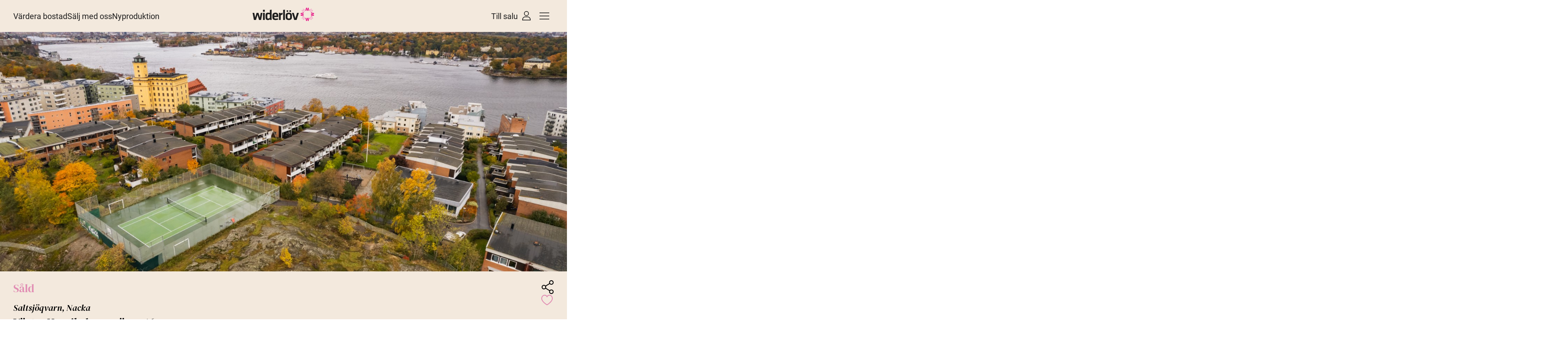

--- FILE ---
content_type: text/html; charset=UTF-8
request_url: https://widerlov.se/bostader/vastra-henriksborgsvagen-16/
body_size: 61384
content:
<!doctype html>
<html lang="sv">
<head><meta charset="UTF-8"><script>if(navigator.userAgent.match(/MSIE|Internet Explorer/i)||navigator.userAgent.match(/Trident\/7\..*?rv:11/i)){var href=document.location.href;if(!href.match(/[?&]nowprocket/)){if(href.indexOf("?")==-1){if(href.indexOf("#")==-1){document.location.href=href+"?nowprocket=1"}else{document.location.href=href.replace("#","?nowprocket=1#")}}else{if(href.indexOf("#")==-1){document.location.href=href+"&nowprocket=1"}else{document.location.href=href.replace("#","&nowprocket=1#")}}}}</script><script>class RocketLazyLoadScripts{constructor(){this.triggerEvents=["keydown","mousedown","mousemove","touchmove","touchstart","touchend","wheel"],this.userEventHandler=this._triggerListener.bind(this),this.touchStartHandler=this._onTouchStart.bind(this),this.touchMoveHandler=this._onTouchMove.bind(this),this.touchEndHandler=this._onTouchEnd.bind(this),this.clickHandler=this._onClick.bind(this),this.interceptedClicks=[],window.addEventListener("pageshow",t=>{this.persisted=t.persisted}),window.addEventListener("DOMContentLoaded",()=>{this._preconnect3rdParties()}),this.delayedScripts={normal:[],async:[],defer:[]},this.trash=[],this.allJQueries=[]}_addUserInteractionListener(t){if(document.hidden){t._triggerListener();return}this.triggerEvents.forEach(e=>window.addEventListener(e,t.userEventHandler,{passive:!0})),window.addEventListener("touchstart",t.touchStartHandler,{passive:!0}),window.addEventListener("mousedown",t.touchStartHandler),document.addEventListener("visibilitychange",t.userEventHandler)}_removeUserInteractionListener(){this.triggerEvents.forEach(t=>window.removeEventListener(t,this.userEventHandler,{passive:!0})),document.removeEventListener("visibilitychange",this.userEventHandler)}_onTouchStart(t){"HTML"!==t.target.tagName&&(window.addEventListener("touchend",this.touchEndHandler),window.addEventListener("mouseup",this.touchEndHandler),window.addEventListener("touchmove",this.touchMoveHandler,{passive:!0}),window.addEventListener("mousemove",this.touchMoveHandler),t.target.addEventListener("click",this.clickHandler),this._renameDOMAttribute(t.target,"onclick","rocket-onclick"),this._pendingClickStarted())}_onTouchMove(t){window.removeEventListener("touchend",this.touchEndHandler),window.removeEventListener("mouseup",this.touchEndHandler),window.removeEventListener("touchmove",this.touchMoveHandler,{passive:!0}),window.removeEventListener("mousemove",this.touchMoveHandler),t.target.removeEventListener("click",this.clickHandler),this._renameDOMAttribute(t.target,"rocket-onclick","onclick"),this._pendingClickFinished()}_onTouchEnd(t){window.removeEventListener("touchend",this.touchEndHandler),window.removeEventListener("mouseup",this.touchEndHandler),window.removeEventListener("touchmove",this.touchMoveHandler,{passive:!0}),window.removeEventListener("mousemove",this.touchMoveHandler)}_onClick(t){t.target.removeEventListener("click",this.clickHandler),this._renameDOMAttribute(t.target,"rocket-onclick","onclick"),this.interceptedClicks.push(t),t.preventDefault(),t.stopPropagation(),t.stopImmediatePropagation(),this._pendingClickFinished()}_replayClicks(){window.removeEventListener("touchstart",this.touchStartHandler,{passive:!0}),window.removeEventListener("mousedown",this.touchStartHandler),this.interceptedClicks.forEach(t=>{t.target.dispatchEvent(new MouseEvent("click",{view:t.view,bubbles:!0,cancelable:!0}))})}_waitForPendingClicks(){return new Promise(t=>{this._isClickPending?this._pendingClickFinished=t:t()})}_pendingClickStarted(){this._isClickPending=!0}_pendingClickFinished(){this._isClickPending=!1}_renameDOMAttribute(t,e,r){t.hasAttribute&&t.hasAttribute(e)&&(event.target.setAttribute(r,event.target.getAttribute(e)),event.target.removeAttribute(e))}_triggerListener(){this._removeUserInteractionListener(this),"loading"===document.readyState?document.addEventListener("DOMContentLoaded",this._loadEverythingNow.bind(this)):this._loadEverythingNow()}_preconnect3rdParties(){let t=[];document.querySelectorAll("script[type=rocketlazyloadscript]").forEach(e=>{if(e.hasAttribute("src")){let r=new URL(e.src).origin;r!==location.origin&&t.push({src:r,crossOrigin:e.crossOrigin||"module"===e.getAttribute("data-rocket-type")})}}),t=[...new Map(t.map(t=>[JSON.stringify(t),t])).values()],this._batchInjectResourceHints(t,"preconnect")}async _loadEverythingNow(){this.lastBreath=Date.now(),this._delayEventListeners(this),this._delayJQueryReady(this),this._handleDocumentWrite(),this._registerAllDelayedScripts(),this._preloadAllScripts(),await this._loadScriptsFromList(this.delayedScripts.normal),await this._loadScriptsFromList(this.delayedScripts.defer),await this._loadScriptsFromList(this.delayedScripts.async);try{await this._triggerDOMContentLoaded(),await this._triggerWindowLoad()}catch(t){console.error(t)}window.dispatchEvent(new Event("rocket-allScriptsLoaded")),this._waitForPendingClicks().then(()=>{this._replayClicks()}),this._emptyTrash()}_registerAllDelayedScripts(){document.querySelectorAll("script[type=rocketlazyloadscript]").forEach(t=>{t.hasAttribute("data-rocket-src")?t.hasAttribute("async")&&!1!==t.async?this.delayedScripts.async.push(t):t.hasAttribute("defer")&&!1!==t.defer||"module"===t.getAttribute("data-rocket-type")?this.delayedScripts.defer.push(t):this.delayedScripts.normal.push(t):this.delayedScripts.normal.push(t)})}async _transformScript(t){return new Promise((await this._littleBreath(),navigator.userAgent.indexOf("Firefox/")>0||""===navigator.vendor)?e=>{let r=document.createElement("script");[...t.attributes].forEach(t=>{let e=t.nodeName;"type"!==e&&("data-rocket-type"===e&&(e="type"),"data-rocket-src"===e&&(e="src"),r.setAttribute(e,t.nodeValue))}),t.text&&(r.text=t.text),r.hasAttribute("src")?(r.addEventListener("load",e),r.addEventListener("error",e)):(r.text=t.text,e());try{t.parentNode.replaceChild(r,t)}catch(i){e()}}:async e=>{function r(){t.setAttribute("data-rocket-status","failed"),e()}try{let i=t.getAttribute("data-rocket-type"),n=t.getAttribute("data-rocket-src");t.text,i?(t.type=i,t.removeAttribute("data-rocket-type")):t.removeAttribute("type"),t.addEventListener("load",function r(){t.setAttribute("data-rocket-status","executed"),e()}),t.addEventListener("error",r),n?(t.removeAttribute("data-rocket-src"),t.src=n):t.src="data:text/javascript;base64,"+window.btoa(unescape(encodeURIComponent(t.text)))}catch(s){r()}})}async _loadScriptsFromList(t){let e=t.shift();return e&&e.isConnected?(await this._transformScript(e),this._loadScriptsFromList(t)):Promise.resolve()}_preloadAllScripts(){this._batchInjectResourceHints([...this.delayedScripts.normal,...this.delayedScripts.defer,...this.delayedScripts.async],"preload")}_batchInjectResourceHints(t,e){var r=document.createDocumentFragment();t.forEach(t=>{let i=t.getAttribute&&t.getAttribute("data-rocket-src")||t.src;if(i){let n=document.createElement("link");n.href=i,n.rel=e,"preconnect"!==e&&(n.as="script"),t.getAttribute&&"module"===t.getAttribute("data-rocket-type")&&(n.crossOrigin=!0),t.crossOrigin&&(n.crossOrigin=t.crossOrigin),t.integrity&&(n.integrity=t.integrity),r.appendChild(n),this.trash.push(n)}}),document.head.appendChild(r)}_delayEventListeners(t){let e={};function r(t,r){!function t(r){!e[r]&&(e[r]={originalFunctions:{add:r.addEventListener,remove:r.removeEventListener},eventsToRewrite:[]},r.addEventListener=function(){arguments[0]=i(arguments[0]),e[r].originalFunctions.add.apply(r,arguments)},r.removeEventListener=function(){arguments[0]=i(arguments[0]),e[r].originalFunctions.remove.apply(r,arguments)});function i(t){return e[r].eventsToRewrite.indexOf(t)>=0?"rocket-"+t:t}}(t),e[t].eventsToRewrite.push(r)}function i(t,e){let r=t[e];Object.defineProperty(t,e,{get:()=>r||function(){},set(i){t["rocket"+e]=r=i}})}r(document,"DOMContentLoaded"),r(window,"DOMContentLoaded"),r(window,"load"),r(window,"pageshow"),r(document,"readystatechange"),i(document,"onreadystatechange"),i(window,"onload"),i(window,"onpageshow")}_delayJQueryReady(t){let e;function r(r){if(r&&r.fn&&!t.allJQueries.includes(r)){r.fn.ready=r.fn.init.prototype.ready=function(e){return t.domReadyFired?e.bind(document)(r):document.addEventListener("rocket-DOMContentLoaded",()=>e.bind(document)(r)),r([])};let i=r.fn.on;r.fn.on=r.fn.init.prototype.on=function(){if(this[0]===window){function t(t){return t.split(" ").map(t=>"load"===t||0===t.indexOf("load.")?"rocket-jquery-load":t).join(" ")}"string"==typeof arguments[0]||arguments[0]instanceof String?arguments[0]=t(arguments[0]):"object"==typeof arguments[0]&&Object.keys(arguments[0]).forEach(e=>{delete Object.assign(arguments[0],{[t(e)]:arguments[0][e]})[e]})}return i.apply(this,arguments),this},t.allJQueries.push(r)}e=r}r(window.jQuery),Object.defineProperty(window,"jQuery",{get:()=>e,set(t){r(t)}})}async _triggerDOMContentLoaded(){this.domReadyFired=!0,await this._littleBreath(),document.dispatchEvent(new Event("rocket-DOMContentLoaded")),await this._littleBreath(),window.dispatchEvent(new Event("rocket-DOMContentLoaded")),await this._littleBreath(),document.dispatchEvent(new Event("rocket-readystatechange")),await this._littleBreath(),document.rocketonreadystatechange&&document.rocketonreadystatechange()}async _triggerWindowLoad(){await this._littleBreath(),window.dispatchEvent(new Event("rocket-load")),await this._littleBreath(),window.rocketonload&&window.rocketonload(),await this._littleBreath(),this.allJQueries.forEach(t=>t(window).trigger("rocket-jquery-load")),await this._littleBreath();let t=new Event("rocket-pageshow");t.persisted=this.persisted,window.dispatchEvent(t),await this._littleBreath(),window.rocketonpageshow&&window.rocketonpageshow({persisted:this.persisted})}_handleDocumentWrite(){let t=new Map;document.write=document.writeln=function(e){let r=document.currentScript;r||console.error("WPRocket unable to document.write this: "+e);let i=document.createRange(),n=r.parentElement,s=t.get(r);void 0===s&&(s=r.nextSibling,t.set(r,s));let a=document.createDocumentFragment();i.setStart(a,0),a.appendChild(i.createContextualFragment(e)),n.insertBefore(a,s)}}async _littleBreath(){Date.now()-this.lastBreath>45&&(await this._requestAnimFrame(),this.lastBreath=Date.now())}async _requestAnimFrame(){return document.hidden?new Promise(t=>setTimeout(t)):new Promise(t=>requestAnimationFrame(t))}_emptyTrash(){this.trash.forEach(t=>t.remove())}static run(){let t=new RocketLazyLoadScripts;t._addUserInteractionListener(t)}}RocketLazyLoadScripts.run();</script>
<meta name='robots' content='index, follow, max-image-preview:large, max-snippet:-1, max-video-preview:-1' />
	<style>img:is([sizes="auto" i], [sizes^="auto," i]) { contain-intrinsic-size: 3000px 1500px }</style>
	<meta name="google-site-verification" content="0lzB0DEodB1haA0nPnNovDltGmo5vk9iPuVI5Uyig-I" />
<!-- Google Tag Manager -->
<script type="rocketlazyloadscript">(function(w,d,s,l,i){w[l]=w[l]||[];w[l].push({'gtm.start':
new Date().getTime(),event:'gtm.js'});var f=d.getElementsByTagName(s)[0],
j=d.createElement(s),dl=l!='dataLayer'?'&l='+l:'';j.async=true;j.src=
'https://www.googletagmanager.com/gtm.js?id='+i+dl;f.parentNode.insertBefore(j,f);
})(window,document,'script','dataLayer','GTM-KL4FQ29');</script>
<!-- End Google Tag Manager -->
        
		        <link rel="preload" as="image" href="https://driftservice.blob.core.windows.net/cdn/CMVILLA5GBDK2AAHSBTS62M/CZYmgq9jnk6tdmP0OZBtWw.._hd">
		
	<!-- This site is optimized with the Yoast SEO plugin v26.4 - https://yoast.com/wordpress/plugins/seo/ -->
	<title>Västra Henriksborgsvägen 16 - Widerlöv Fastighetsmäklare</title>
	<meta property="og:locale" content="sv_SE" />
	<meta property="og:type" content="article" />
	<meta property="og:title" content="Västra Henriksborgsvägen 16 - Widerlöv Fastighetsmäklare" />
	<meta property="og:description" content="Nacka Saltsjöqvarn Nacka" />
	<meta property="og:url" content="https://widerlov.se/bostader/vastra-henriksborgsvagen-16/" />
	<meta property="og:site_name" content="Widerlöv Fastighetsmäklare" />
	<meta property="article:publisher" content="https://www.facebook.com/widerlov/" />
	<meta property="article:modified_time" content="2025-11-24T15:30:59+00:00" />
	<meta name="twitter:card" content="summary_large_image" />
	<meta name="twitter:site" content="@widerlov" />
	<script type="application/ld+json" class="yoast-schema-graph">{"@context":"https://schema.org","@graph":[{"@type":"WebPage","@id":"https://widerlov.se/bostader/vastra-henriksborgsvagen-16/","url":"https://widerlov.se/bostader/vastra-henriksborgsvagen-16/","name":"Västra Henriksborgsvägen 16 - Widerlöv Fastighetsmäklare","isPartOf":{"@id":"https://widerlov.se/#website"},"datePublished":"2025-11-06T01:54:32+00:00","dateModified":"2025-11-24T15:30:59+00:00","breadcrumb":{"@id":"https://widerlov.se/bostader/vastra-henriksborgsvagen-16/#breadcrumb"},"inLanguage":"sv-SE","potentialAction":[{"@type":"ReadAction","target":["https://widerlov.se/bostader/vastra-henriksborgsvagen-16/"]}]},{"@type":"BreadcrumbList","@id":"https://widerlov.se/bostader/vastra-henriksborgsvagen-16/#breadcrumb","itemListElement":[{"@type":"ListItem","position":1,"name":"Hem","item":"https://widerlov.se/"},{"@type":"ListItem","position":2,"name":"Bostäder","item":"https://widerlov.se/bostader/"},{"@type":"ListItem","position":3,"name":"Västra Henriksborgsvägen 16"}]},{"@type":"WebSite","@id":"https://widerlov.se/#website","url":"https://widerlov.se/","name":"Widerlöv Fastighetsmäklare","description":"Fastighetsmäklare | Villa | Lägenhet | Nyproduktion","publisher":{"@id":"https://widerlov.se/#organization"},"potentialAction":[{"@type":"SearchAction","target":{"@type":"EntryPoint","urlTemplate":"https://widerlov.se/?s={search_term_string}"},"query-input":{"@type":"PropertyValueSpecification","valueRequired":true,"valueName":"search_term_string"}}],"inLanguage":"sv-SE"},{"@type":"Organization","@id":"https://widerlov.se/#organization","name":"Widerlöv Fastighetsmäkleri","url":"https://widerlov.se/","logo":{"@type":"ImageObject","inLanguage":"sv-SE","@id":"https://widerlov.se/#/schema/logo/image/","url":"https://widerlov.se/wp-content/uploads/2023/04/wilderlov-logo.png","contentUrl":"https://widerlov.se/wp-content/uploads/2023/04/wilderlov-logo.png","width":400,"height":100,"caption":"Widerlöv Fastighetsmäkleri"},"image":{"@id":"https://widerlov.se/#/schema/logo/image/"},"sameAs":["https://www.facebook.com/widerlov/","https://x.com/widerlov","https://www.instagram.com/widerlovco/?hl=sv"]}]}</script>
	<!-- / Yoast SEO plugin. -->


<link rel='dns-prefetch' href='//cdnjs.cloudflare.com' />
<link rel='dns-prefetch' href='//cdn.jsdelivr.net' />
<link rel='dns-prefetch' href='//bolan.realalliance.se' />

        <meta name="description" content="Fantastiskt radhus med tre våningar, utsikt mot Saltsjön!" />
    <style id='wp-emoji-styles-inline-css' type='text/css'>

	img.wp-smiley, img.emoji {
		display: inline !important;
		border: none !important;
		box-shadow: none !important;
		height: 1em !important;
		width: 1em !important;
		margin: 0 0.07em !important;
		vertical-align: -0.1em !important;
		background: none !important;
		padding: 0 !important;
	}
</style>
<style id='classic-theme-styles-inline-css' type='text/css'>
/*! This file is auto-generated */
.wp-block-button__link{color:#fff;background-color:#32373c;border-radius:9999px;box-shadow:none;text-decoration:none;padding:calc(.667em + 2px) calc(1.333em + 2px);font-size:1.125em}.wp-block-file__button{background:#32373c;color:#fff;text-decoration:none}
</style>
<style id='global-styles-inline-css' type='text/css'>
:root{--wp--preset--aspect-ratio--square: 1;--wp--preset--aspect-ratio--4-3: 4/3;--wp--preset--aspect-ratio--3-4: 3/4;--wp--preset--aspect-ratio--3-2: 3/2;--wp--preset--aspect-ratio--2-3: 2/3;--wp--preset--aspect-ratio--16-9: 16/9;--wp--preset--aspect-ratio--9-16: 9/16;--wp--preset--color--black: #000000;--wp--preset--color--cyan-bluish-gray: #abb8c3;--wp--preset--color--white: #ffffff;--wp--preset--color--pale-pink: #f78da7;--wp--preset--color--vivid-red: #cf2e2e;--wp--preset--color--luminous-vivid-orange: #ff6900;--wp--preset--color--luminous-vivid-amber: #fcb900;--wp--preset--color--light-green-cyan: #7bdcb5;--wp--preset--color--vivid-green-cyan: #00d084;--wp--preset--color--pale-cyan-blue: #8ed1fc;--wp--preset--color--vivid-cyan-blue: #0693e3;--wp--preset--color--vivid-purple: #9b51e0;--wp--preset--gradient--vivid-cyan-blue-to-vivid-purple: linear-gradient(135deg,rgba(6,147,227,1) 0%,rgb(155,81,224) 100%);--wp--preset--gradient--light-green-cyan-to-vivid-green-cyan: linear-gradient(135deg,rgb(122,220,180) 0%,rgb(0,208,130) 100%);--wp--preset--gradient--luminous-vivid-amber-to-luminous-vivid-orange: linear-gradient(135deg,rgba(252,185,0,1) 0%,rgba(255,105,0,1) 100%);--wp--preset--gradient--luminous-vivid-orange-to-vivid-red: linear-gradient(135deg,rgba(255,105,0,1) 0%,rgb(207,46,46) 100%);--wp--preset--gradient--very-light-gray-to-cyan-bluish-gray: linear-gradient(135deg,rgb(238,238,238) 0%,rgb(169,184,195) 100%);--wp--preset--gradient--cool-to-warm-spectrum: linear-gradient(135deg,rgb(74,234,220) 0%,rgb(151,120,209) 20%,rgb(207,42,186) 40%,rgb(238,44,130) 60%,rgb(251,105,98) 80%,rgb(254,248,76) 100%);--wp--preset--gradient--blush-light-purple: linear-gradient(135deg,rgb(255,206,236) 0%,rgb(152,150,240) 100%);--wp--preset--gradient--blush-bordeaux: linear-gradient(135deg,rgb(254,205,165) 0%,rgb(254,45,45) 50%,rgb(107,0,62) 100%);--wp--preset--gradient--luminous-dusk: linear-gradient(135deg,rgb(255,203,112) 0%,rgb(199,81,192) 50%,rgb(65,88,208) 100%);--wp--preset--gradient--pale-ocean: linear-gradient(135deg,rgb(255,245,203) 0%,rgb(182,227,212) 50%,rgb(51,167,181) 100%);--wp--preset--gradient--electric-grass: linear-gradient(135deg,rgb(202,248,128) 0%,rgb(113,206,126) 100%);--wp--preset--gradient--midnight: linear-gradient(135deg,rgb(2,3,129) 0%,rgb(40,116,252) 100%);--wp--preset--font-size--small: 13px;--wp--preset--font-size--medium: 20px;--wp--preset--font-size--large: 36px;--wp--preset--font-size--x-large: 42px;--wp--preset--spacing--20: 0.44rem;--wp--preset--spacing--30: 0.67rem;--wp--preset--spacing--40: 1rem;--wp--preset--spacing--50: 1.5rem;--wp--preset--spacing--60: 2.25rem;--wp--preset--spacing--70: 3.38rem;--wp--preset--spacing--80: 5.06rem;--wp--preset--shadow--natural: 6px 6px 9px rgba(0, 0, 0, 0.2);--wp--preset--shadow--deep: 12px 12px 50px rgba(0, 0, 0, 0.4);--wp--preset--shadow--sharp: 6px 6px 0px rgba(0, 0, 0, 0.2);--wp--preset--shadow--outlined: 6px 6px 0px -3px rgba(255, 255, 255, 1), 6px 6px rgba(0, 0, 0, 1);--wp--preset--shadow--crisp: 6px 6px 0px rgba(0, 0, 0, 1);}:where(.is-layout-flex){gap: 0.5em;}:where(.is-layout-grid){gap: 0.5em;}body .is-layout-flex{display: flex;}.is-layout-flex{flex-wrap: wrap;align-items: center;}.is-layout-flex > :is(*, div){margin: 0;}body .is-layout-grid{display: grid;}.is-layout-grid > :is(*, div){margin: 0;}:where(.wp-block-columns.is-layout-flex){gap: 2em;}:where(.wp-block-columns.is-layout-grid){gap: 2em;}:where(.wp-block-post-template.is-layout-flex){gap: 1.25em;}:where(.wp-block-post-template.is-layout-grid){gap: 1.25em;}.has-black-color{color: var(--wp--preset--color--black) !important;}.has-cyan-bluish-gray-color{color: var(--wp--preset--color--cyan-bluish-gray) !important;}.has-white-color{color: var(--wp--preset--color--white) !important;}.has-pale-pink-color{color: var(--wp--preset--color--pale-pink) !important;}.has-vivid-red-color{color: var(--wp--preset--color--vivid-red) !important;}.has-luminous-vivid-orange-color{color: var(--wp--preset--color--luminous-vivid-orange) !important;}.has-luminous-vivid-amber-color{color: var(--wp--preset--color--luminous-vivid-amber) !important;}.has-light-green-cyan-color{color: var(--wp--preset--color--light-green-cyan) !important;}.has-vivid-green-cyan-color{color: var(--wp--preset--color--vivid-green-cyan) !important;}.has-pale-cyan-blue-color{color: var(--wp--preset--color--pale-cyan-blue) !important;}.has-vivid-cyan-blue-color{color: var(--wp--preset--color--vivid-cyan-blue) !important;}.has-vivid-purple-color{color: var(--wp--preset--color--vivid-purple) !important;}.has-black-background-color{background-color: var(--wp--preset--color--black) !important;}.has-cyan-bluish-gray-background-color{background-color: var(--wp--preset--color--cyan-bluish-gray) !important;}.has-white-background-color{background-color: var(--wp--preset--color--white) !important;}.has-pale-pink-background-color{background-color: var(--wp--preset--color--pale-pink) !important;}.has-vivid-red-background-color{background-color: var(--wp--preset--color--vivid-red) !important;}.has-luminous-vivid-orange-background-color{background-color: var(--wp--preset--color--luminous-vivid-orange) !important;}.has-luminous-vivid-amber-background-color{background-color: var(--wp--preset--color--luminous-vivid-amber) !important;}.has-light-green-cyan-background-color{background-color: var(--wp--preset--color--light-green-cyan) !important;}.has-vivid-green-cyan-background-color{background-color: var(--wp--preset--color--vivid-green-cyan) !important;}.has-pale-cyan-blue-background-color{background-color: var(--wp--preset--color--pale-cyan-blue) !important;}.has-vivid-cyan-blue-background-color{background-color: var(--wp--preset--color--vivid-cyan-blue) !important;}.has-vivid-purple-background-color{background-color: var(--wp--preset--color--vivid-purple) !important;}.has-black-border-color{border-color: var(--wp--preset--color--black) !important;}.has-cyan-bluish-gray-border-color{border-color: var(--wp--preset--color--cyan-bluish-gray) !important;}.has-white-border-color{border-color: var(--wp--preset--color--white) !important;}.has-pale-pink-border-color{border-color: var(--wp--preset--color--pale-pink) !important;}.has-vivid-red-border-color{border-color: var(--wp--preset--color--vivid-red) !important;}.has-luminous-vivid-orange-border-color{border-color: var(--wp--preset--color--luminous-vivid-orange) !important;}.has-luminous-vivid-amber-border-color{border-color: var(--wp--preset--color--luminous-vivid-amber) !important;}.has-light-green-cyan-border-color{border-color: var(--wp--preset--color--light-green-cyan) !important;}.has-vivid-green-cyan-border-color{border-color: var(--wp--preset--color--vivid-green-cyan) !important;}.has-pale-cyan-blue-border-color{border-color: var(--wp--preset--color--pale-cyan-blue) !important;}.has-vivid-cyan-blue-border-color{border-color: var(--wp--preset--color--vivid-cyan-blue) !important;}.has-vivid-purple-border-color{border-color: var(--wp--preset--color--vivid-purple) !important;}.has-vivid-cyan-blue-to-vivid-purple-gradient-background{background: var(--wp--preset--gradient--vivid-cyan-blue-to-vivid-purple) !important;}.has-light-green-cyan-to-vivid-green-cyan-gradient-background{background: var(--wp--preset--gradient--light-green-cyan-to-vivid-green-cyan) !important;}.has-luminous-vivid-amber-to-luminous-vivid-orange-gradient-background{background: var(--wp--preset--gradient--luminous-vivid-amber-to-luminous-vivid-orange) !important;}.has-luminous-vivid-orange-to-vivid-red-gradient-background{background: var(--wp--preset--gradient--luminous-vivid-orange-to-vivid-red) !important;}.has-very-light-gray-to-cyan-bluish-gray-gradient-background{background: var(--wp--preset--gradient--very-light-gray-to-cyan-bluish-gray) !important;}.has-cool-to-warm-spectrum-gradient-background{background: var(--wp--preset--gradient--cool-to-warm-spectrum) !important;}.has-blush-light-purple-gradient-background{background: var(--wp--preset--gradient--blush-light-purple) !important;}.has-blush-bordeaux-gradient-background{background: var(--wp--preset--gradient--blush-bordeaux) !important;}.has-luminous-dusk-gradient-background{background: var(--wp--preset--gradient--luminous-dusk) !important;}.has-pale-ocean-gradient-background{background: var(--wp--preset--gradient--pale-ocean) !important;}.has-electric-grass-gradient-background{background: var(--wp--preset--gradient--electric-grass) !important;}.has-midnight-gradient-background{background: var(--wp--preset--gradient--midnight) !important;}.has-small-font-size{font-size: var(--wp--preset--font-size--small) !important;}.has-medium-font-size{font-size: var(--wp--preset--font-size--medium) !important;}.has-large-font-size{font-size: var(--wp--preset--font-size--large) !important;}.has-x-large-font-size{font-size: var(--wp--preset--font-size--x-large) !important;}
:where(.wp-block-post-template.is-layout-flex){gap: 1.25em;}:where(.wp-block-post-template.is-layout-grid){gap: 1.25em;}
:where(.wp-block-columns.is-layout-flex){gap: 2em;}:where(.wp-block-columns.is-layout-grid){gap: 2em;}
:root :where(.wp-block-pullquote){font-size: 1.5em;line-height: 1.6;}
</style>
<link data-minify="1" rel='stylesheet' id='cfb-form-css' href='https://widerlov.se/wp-content/cache/min/1/wp-content/plugins/custom-forms/assets/css/form.css?ver=1763984184' type='text/css' media='all' />
<link data-minify="1" rel='stylesheet' id='plyr-css' href='https://widerlov.se/wp-content/cache/min/1/wp-content/themes/widerlov/build/css/plyr.css?ver=1763984184' type='text/css' media='all' />
<link rel='stylesheet' id='glightbox-css' href='https://widerlov.se/wp-content/themes/widerlov/build/css/glightbox.min.css?ver=1' type='text/css' media='all' />
<link data-minify="1" rel='stylesheet' id='leaflet-css' href='https://widerlov.se/wp-content/cache/min/1/wp-content/themes/widerlov/build/css/leaflet.css?ver=1763984184' type='text/css' media='all' />
<script type="rocketlazyloadscript" data-rocket-type="text/javascript" data-rocket-src="https://widerlov.se/wp-includes/js/jquery/jquery.min.js?ver=3.7.1" id="jquery-core-js"></script>
<script type="rocketlazyloadscript" data-rocket-type="text/javascript" data-rocket-src="https://widerlov.se/wp-includes/js/jquery/jquery-migrate.min.js?ver=3.4.1" id="jquery-migrate-js" defer></script>
<script type="rocketlazyloadscript" data-rocket-type="text/javascript" data-rocket-src="https://widerlov.se/wp-content/themes/widerlov/build/js/lozad.min.js?ver=1716293586" id="lozad-js" defer></script>
<script type="rocketlazyloadscript" data-rocket-type="text/javascript" data-rocket-src="https://widerlov.se/wp-content/plugins/wp-bankid/assets/js/qrcode.min.js?ver=6.8.3" id="qrcodejs-js" defer></script>
<script type="rocketlazyloadscript" data-minify="1" data-rocket-type="text/javascript" data-rocket-src="https://widerlov.se/wp-content/cache/min/1/wp-content/plugins/wp-bankid/assets/js/bankidqr.js?ver=1763984184" id="bankidqr-js" defer></script>
<link rel="https://api.w.org/" href="https://widerlov.se/wp-json/" /><link rel="alternate" title="JSON" type="application/json" href="https://widerlov.se/wp-json/wp/v2/bostader/372744" /><link rel="EditURI" type="application/rsd+xml" title="RSD" href="https://widerlov.se/xmlrpc.php?rsd" />
<meta name="generator" content="WordPress 6.8.3" />
<link rel='shortlink' href='https://widerlov.se/?p=372744' />
<link rel="alternate" title="oEmbed (JSON)" type="application/json+oembed" href="https://widerlov.se/wp-json/oembed/1.0/embed?url=https%3A%2F%2Fwiderlov.se%2Fbostader%2Fvastra-henriksborgsvagen-16%2F" />
<link rel="alternate" title="oEmbed (XML)" type="text/xml+oembed" href="https://widerlov.se/wp-json/oembed/1.0/embed?url=https%3A%2F%2Fwiderlov.se%2Fbostader%2Fvastra-henriksborgsvagen-16%2F&#038;format=xml" />
<style id='generalCSS'>/*! tailwindcss v3.2.4 | MIT License | https://tailwindcss.com*/*,:after,:before{box-sizing:border-box;border:0 solid #e5e7eb}:after,:before{--tw-content:""}html{line-height:1.5;-webkit-text-size-adjust:100%;-moz-tab-size:4;-o-tab-size:4;tab-size:4;font-family:Roboto,system-ui,sans-serif;font-feature-settings:normal}body{margin:0;line-height:inherit}hr{height:0;color:inherit;border-top-width:1px}abbr:where([title]){-webkit-text-decoration:underline dotted;text-decoration:underline dotted}h1,h2,h3,h4,h5,h6{font-size:inherit;font-weight:inherit}a{color:inherit;text-decoration:inherit}b,strong{font-weight:bolder}code,kbd,pre,samp{font-family:ui-monospace,SFMono-Regular,Menlo,Monaco,Consolas,Liberation Mono,Courier New,monospace;font-size:1em}small{font-size:80%}sub,sup{font-size:75%;line-height:0;position:relative;vertical-align:initial}sub{bottom:-.25em}sup{top:-.5em}table{text-indent:0;border-color:inherit;border-collapse:collapse}button,input,optgroup,select,textarea{font-family:inherit;font-size:100%;font-weight:inherit;line-height:inherit;color:inherit;margin:0;padding:0}button,select{text-transform:none}[type=button],[type=reset],[type=submit],button{-webkit-appearance:button;background-color:initial;background-image:none}:-moz-focusring{outline:auto}:-moz-ui-invalid{box-shadow:none}progress{vertical-align:initial}::-webkit-inner-spin-button,::-webkit-outer-spin-button{height:auto}[type=search]{-webkit-appearance:textfield;outline-offset:-2px}::-webkit-search-decoration{-webkit-appearance:none}::-webkit-file-upload-button{-webkit-appearance:button;font:inherit}summary{display:list-item}blockquote,dd,dl,figure,h1,h2,h3,h4,h5,h6,hr,p,pre{margin:0}fieldset{margin:0}fieldset,legend{padding:0}menu,ol,ul{list-style:none;margin:0;padding:0}textarea{resize:vertical}input::-moz-placeholder,textarea::-moz-placeholder{opacity:1;color:#9ca3af}input::placeholder,textarea::placeholder{opacity:1;color:#9ca3af}[role=button],button{cursor:pointer}:disabled{cursor:default}audio,canvas,embed,iframe,img,object,svg,video{display:block;vertical-align:middle}img,video{max-width:100%;height:auto}[hidden]{display:none}*,::backdrop,:after,:before{--tw-border-spacing-x:0;--tw-border-spacing-y:0;--tw-translate-x:0;--tw-translate-y:0;--tw-rotate:0;--tw-skew-x:0;--tw-skew-y:0;--tw-scale-x:1;--tw-scale-y:1;--tw-pan-x: ;--tw-pan-y: ;--tw-pinch-zoom: ;--tw-scroll-snap-strictness:proximity;--tw-ordinal: ;--tw-slashed-zero: ;--tw-numeric-figure: ;--tw-numeric-spacing: ;--tw-numeric-fraction: ;--tw-ring-inset: ;--tw-ring-offset-width:0px;--tw-ring-offset-color:#fff;--tw-ring-color:#3b82f680;--tw-ring-offset-shadow:0 0 #0000;--tw-ring-shadow:0 0 #0000;--tw-shadow:0 0 #0000;--tw-shadow-colored:0 0 #0000;--tw-blur: ;--tw-brightness: ;--tw-contrast: ;--tw-grayscale: ;--tw-hue-rotate: ;--tw-invert: ;--tw-saturate: ;--tw-sepia: ;--tw-drop-shadow: ;--tw-backdrop-blur: ;--tw-backdrop-brightness: ;--tw-backdrop-contrast: ;--tw-backdrop-grayscale: ;--tw-backdrop-hue-rotate: ;--tw-backdrop-invert: ;--tw-backdrop-opacity: ;--tw-backdrop-saturate: ;--tw-backdrop-sepia: }.container{width:100%}@media (min-width:400px){.container{max-width:400px}}@media (min-width:640px){.container{max-width:640px}}@media (min-width:768px){.container{max-width:768px}}@media (min-width:1024px){.container{max-width:1024px}}@media (min-width:1280px){.container{max-width:1280px}}@media (min-width:1536px){.container{max-width:1536px}}.aspect-h-1{--tw-aspect-h:1}.aspect-w-1p32{position:relative;padding-bottom:calc(var(--tw-aspect-h)/var(--tw-aspect-w)*100%);--tw-aspect-w:1.32px}.aspect-w-1p32>*{position:absolute;height:100%;width:100%;top:0;right:0;bottom:0;left:0}@font-face{font-family:"DM Serif Display";font-style:italic;font-weight:400;font-display:swap;src:url(/wp-content/themes/widerlov/build/fonts/DM_Serif_Display/DMSerifDisplay-Italic.woff2) format("truetype")}@font-face{font-family:"DM Serif Display";font-style:normal;font-weight:400;font-display:swap;src:url(/wp-content/themes/widerlov/build/fonts/DM_Serif_Display/DMSerifDisplay-Regular.woff2) format("woff2")}@font-face{font-family:Roboto;src:url(/wp-content/themes/widerlov/build/fonts/Roboto/Roboto-Regular.woff2) format("woff2");font-weight:400;font-style:normal;font-display:swap}html{scroll-behavior:smooth;font-size:16px}@media (min-width:1024px){html{font-size:18px}}h1,h2,h3,h4,h5,h6{font-family:"DM Serif Display",system-ui,serif;font-weight:400}h1{font-size:60px}@media (min-width:768px){h1{font-size:70px}}@media (min-width:1024px){h1{font-size:80px}}@media (min-width:1280px){h1{font-size:90px}}h2{font-size:40px}@media (min-width:768px){h2{font-size:60px}}@media (min-width:1024px){h2{font-size:70px}}@media (min-width:1280px){h2{font-size:80px}}h3{font-size:35px}@media (min-width:768px){h3{font-size:40px}}@media (min-width:1024px){h3{font-size:60px}}@media (min-width:1280px){h3{font-size:70px}}h4{font-size:25px}@media (min-width:768px){h4{font-size:35px}}@media (min-width:1024px){h4{font-size:40px}}@media (min-width:1280px){h4{font-size:60px}}h5{font-size:20px}@media (min-width:768px){h5{font-size:25px}}@media (min-width:1024px){h5{font-size:35px}}@media (min-width:1280px){h5{font-size:40px}}.smallTitle{margin-bottom:0!important;font-size:25px!important;font-style:italic;--tw-text-opacity:1;color:rgb(225 141 179/var(--tw-text-opacity));color:#e18db3}@media (min-width:1024px){.smallTitle{font-size:30px!important}}h6{font-size:18px}@media (min-width:768px){h6{font-size:20px}}@media (min-width:1024px){h6{font-size:25px}}@media (min-width:1280px){h6{font-size:35px}}.wp-block-group{width:100%}@media (min-width:400px){.wp-block-group{max-width:400px}}@media (min-width:640px){.wp-block-group{max-width:640px}}@media (min-width:768px){.wp-block-group{max-width:768px}}@media (min-width:1024px){.wp-block-group{max-width:1024px}}@media (min-width:1280px){.wp-block-group{max-width:1280px}}@media (min-width:1536px){.wp-block-group{max-width:1536px}}.wp-block-group{margin:auto;padding-left:30px;padding-right:30px}@media screen and (min-width:400px) and (max-width:639px){.wp-block-group{max-width:unset;min-width:400px}}.container,.wp-block-group{margin:auto;padding-left:30px;padding-right:30px}@media screen and (min-width:400px) and (max-width:639px){.container{max-width:unset!important;min-width:400px!important}}.wp-block-group.alignfull{max-width:unset;padding:0!important}.wide-container{margin-left:auto;margin-right:auto;max-width:2000px}.btn{max-width:-moz-max-content;max-width:max-content;--tw-bg-opacity:1;background-color:rgb(30 30 30/var(--tw-bg-opacity));padding:10px 15px;--tw-text-opacity:1;color:rgb(255 255 255/var(--tw-text-opacity))}@media (min-width:1024px){.btn{padding:15px 20px}}.btn-white{background-color:rgb(255 255 255/var(--tw-bg-opacity))}.btn-beige,.btn-white{--tw-bg-opacity:1;--tw-text-opacity:1;color:rgb(30 30 30/var(--tw-text-opacity))}.btn-beige{background-color:rgb(243 233 221/var(--tw-bg-opacity))}.widerlov-btn-after,.widerlov-btn-before{display:flex;align-items:center;gap:10px;transition-property:all;transition-duration:.3s;transition-timing-function:cubic-bezier(.4,0,.2,1)}button.loading{position:relative}.button-loading:after{content:" .";animation:dots 1s steps(5) infinite;font-size:26px;line-height:26px}.button-loading.hide-contents:after{width:80%}.button-loading.hide-contents *{display:none}@keyframes dots{0%,20%{color:#0000;text-shadow:.25em 0 0 #0000,.5em 0 0 #0000}40%{color:#fff;text-shadow:.25em 0 0 #0000,.5em 0 0 #0000}60%{text-shadow:.25em 0 0 #fff,.5em 0 0 #0000}80%,to{text-shadow:.25em 0 0 #fff,.5em 0 0 #fff}}button.loading img{opacity:0}button.loading:before{content:"";position:absolute;display:block;height:24px;width:24px;animation:spin 1s linear infinite;background-image:url(/wp-content/themes/widerlov/build/img/spinner.svg);background-size:contain;background-repeat:no-repeat}button#saveSearch.loading:before{background-image:url(/wp-content/themes/widerlov/build/img/spinner-pink.svg)}.input-loading:before{display:block;position:absolute;background-image:url(/wp-content/themes/widerlov/build/img/spinner-pink.svg);content:" ";height:25px;width:25px;animation:spin 1s linear infinite forwards;right:40px;top:22px}.widerlov-link-before{-moz-column-gap:23px!important;column-gap:23px!important;background-color:initial!important;padding:0!important;color:rgb(30 30 30/var(--tw-text-opacity))!important;text-decoration-line:underline;max-width:-moz-max-content;max-width:max-content;--tw-bg-opacity:1;background-color:rgb(30 30 30/var(--tw-bg-opacity));padding:10px 15px;--tw-text-opacity:1;color:rgb(255 255 255/var(--tw-text-opacity))}@media (min-width:1024px){.widerlov-link-before{padding:15px 20px}}.widerlov-link-before{display:flex;align-items:center;gap:10px;transition-property:all;transition-duration:.3s;transition-timing-function:cubic-bezier(.4,0,.2,1)}.widerlov-link-before:before{content:" ";display:block;height:30px;width:30px;background-image:url(/wp-content/themes/widerlov/build/img/button-emblem.svg);background-size:contain;transition:transform .3s ease-in-out}.widerlov-link-before:hover:before{transform:rotate(45deg)}.widerlov-link-before.loading:before{animation:spin 1s linear infinite}.widerlov-btn-after:hover,.widerlov-btn-before:hover,.widerlov-link-before:hover{text-decoration-color:#0000}.widerlov-btn-after:after,.widerlov-btn-before:before{content:" ";display:block;height:30px;width:30px;background-image:url(/wp-content/themes/widerlov/build/img/button-emblem.svg);background-size:contain;transition:transform .3s ease-in-out}.widerlov-btn-after:hover:after,.widerlov-btn-before:hover:before{transform:rotate(45deg)}@keyframes spin{to{transform:rotate(1turn)}}.widerlov-btn-after.loading:after,.widerlov-btn-before.loading:before{animation:spin 1s linear infinite}.pattern-bg{background-color:#fbf8f5;background-size:auto;background-position:50%;background-repeat:repeat}.pattern-bg.bg-active{background-image:url(/wp-content/themes/widerlov/build/img/pattern-no-bg-2.png)}.hidden{display:none}.\!hidden{display:none!important}input[type=email],input[type=number],input[type=password],input[type=tel],input[type=text],textarea{-webkit-appearance:none;-moz-appearance:none;appearance:none;outline:none!important;color:#1e1e1e;font-size:16px;padding:15px;background-color:#fcf8f5;width:100%;border-radius:0}@media screen and (min-width:1024px){textarea{font-size:18px;padding-top:20px;padding-bottom:20px}}.breadcrumbs{display:flex;gap:12px;align-items:center;font-size:14px;font-weight:300;flex-wrap:wrap}@media screen and (min-width:1024px){.breadcrumbs{font-size:16px}}.breadcrumbs ul{display:flex;gap:.5rem;align-items:center;padding-top:50px;padding-bottom:35px;font-weight:300;font-size:14px;flex-wrap:wrap}@media screen and (min-width:1024px){.breadcrumbs ul{gap:.75rem;padding-top:32px;padding-bottom:45px;font-size:16px;line-height:18px}}.breadcrumbs li{white-space:nowrap;display:flex;align-items:center}.breadcrumbs li:last-child{font-weight:400}.breadcrumbs li.type,.breadcrumbs li.type+li.separator{display:none}@media screen and (min-width:768px){.breadcrumbs li.type,.breadcrumbs li.type+li.separator{display:flex}}.grecaptcha-badge{display:none}.text-pink{color:#e18db3}.kg-checkbox input,.kg-radio input{display:none}.kg-radio label{text-align:center;cursor:pointer;transition-property:all;transition-duration:.3s;transition-timing-function:cubic-bezier(.4,0,.2,1);padding-left:8px;padding-right:8px;font-weight:700}.kg-checkbox label{position:relative;display:block;cursor:pointer;padding-left:35px}.kg-checkbox label:after,.kg-checkbox label:before{content:" ";position:absolute;display:block;top:50%;left:0;transform:translateY(-50%);transition-property:opacity;transition-duration:.3s;transition-timing-function:cubic-bezier(.4,0,.2,1);cursor:pointer}.kg-checkbox label:before{height:20px;width:20px;border:1px solid #1e1e1e}.kg-checkbox label:after{height:16px;width:16px;opacity:0;left:2px;background-color:#1e1e1e}.kg-checkbox input:checked+label:after{opacity:1}.wp-block-embed-vimeo{aspect-ratio:16/9}.wp-block-embed-vimeo .wp-block-embed__wrapper,.wp-block-embed-vimeo iframe{height:100%;width:100%}@media (min-width:1024px){.lg\:container{width:100%}@media (min-width:400px){.lg\:container{max-width:400px}}@media (min-width:640px){.lg\:container{max-width:640px}}@media (min-width:768px){.lg\:container{max-width:768px}}@media (min-width:1024px){.lg\:container{max-width:1024px}}@media (min-width:1280px){.lg\:container{max-width:1280px}}@media (min-width:1536px){.lg\:container{max-width:1536px}}}</style>
	
    <meta name="viewport" content="width=device-width, initial-scale=1.0, maximum-scale=5.0, minimum-scale=1.0">
    <meta http-equiv="X-UA-Compatible" content="ie=edge">

    <link data-minify="1" rel='preload' as='style' href='https://widerlov.se/wp-content/cache/min/1/wp-content/themes/widerlov/build/css/general.css?ver=1763984184'/>

    <link rel="preload" as="font" href="/wp-content/themes/widerlov/build/fonts/DM_Serif_Display/DMSerifDisplay-Regular.woff2" crossorigin>
    <link rel="preload" as="font" href="/wp-content/themes/widerlov/build/fonts/Roboto/Roboto-Regular.woff2" crossorigin>
    <link rel="preload" as="font" href="/wp-content/themes/widerlov/build/fonts/DM_Serif_Display/DMSerifDisplay-Italic.woff2" crossorigin>


    
<!--    <link rel="preload" as="font" href="/wp-content/themes/widerlov/build/fonts/Roboto/Roboto-Bold.woff2" crossorigin>-->
<!--    <link rel="preload" as="font" href="/wp-content/themes/widerlov/build/fonts/Roboto/Roboto-Light.woff2" crossorigin>-->
<!--    <link rel="preload" as="font" href="/wp-content/themes/widerlov/build/fonts/Roboto/Roboto-Thin.woff2" crossorigin>-->

<!--    <link rel="preload" as="script" href="/wp-includes/js/jquery/jquery.min.js" />-->

<!--    <link rel="preload" as="script" href="/wp-content/themes/widerlov/build/js/bostader-search.js" />-->
<!--    <link rel="preload" as="script" href="/wp-content/themes/widerlov/build/js/main.bundle.js" />-->
<!--    <link rel="preload" as="script" href="//unpkg.com/custom-select@1.1.15/build/custom-select.min.js" />-->
<!--    <link rel="preload" as="script" href="//cdn.jsdelivr.net/npm/lozad/dist/lozad.min.js" />-->
<!--    <link rel="preload" as="script" href="//bolan.realalliance.se/bundle.js" />-->

		<meta property="og:image" content="https://driftservice.blob.core.windows.net/cdn/CMVILLA5GBDK2AAHSBTS62M/CZYmgq9jnk6tdmP0OZBtWw.._hd">
		<link rel="icon" href="https://widerlov.se/wp-content/uploads/2023/02/cropped-favicon-512-32x32.png" sizes="32x32" />
<link rel="icon" href="https://widerlov.se/wp-content/uploads/2023/02/cropped-favicon-512-192x192.png" sizes="192x192" />
<link rel="apple-touch-icon" href="https://widerlov.se/wp-content/uploads/2023/02/cropped-favicon-512-180x180.png" />
<meta name="msapplication-TileImage" content="https://widerlov.se/wp-content/uploads/2023/02/cropped-favicon-512-270x270.png" />
<noscript><style id="rocket-lazyload-nojs-css">.rll-youtube-player, [data-lazy-src]{display:none !important;}</style></noscript>
<!--    <link id="main-css" rel="preload" href="--><!--" as="style">-->
<!--    <script type="rocketlazyloadscript">-->
<!--        jQuery(document).ready(function(){-->
<!--            jQuery("#main-css").attr("rel", "stylesheet");-->
<!--        })-->
<!--    </script>-->
<!--    <noscript><link rel="stylesheet" href="--><!--"></noscript>-->

<!--    <link rel="preload" fetchpriority="high" as="image" href="https://widerlov.se/wp-content/themes/widerlov/build/img/pattern-no-bg-2.png" type="image/png">-->
	</head>
<body class="wp-singular bostader-template-default single single-bostader postid-372744 wp-theme-widerlov light_header">
<!-- Google Tag Manager (noscript) -->
<noscript><iframe src="https://www.googletagmanager.com/ns.html?id=GTM-KL4FQ29"
height="0" width="0" style="display:none;visibility:hidden"></iframe></noscript>
<!-- End Google Tag Manager (noscript) -->
<style>


    /*
    Long titles fix
    Removal requested here: https://trello.com/c/mjHBs5kZ
     */
    /*h1,h2,h3,h4,h5,h6 {*/
    /*    -ms-word-break: break-all;*/
    /*    word-break: break-all; !* Non standard for WebKit *!*/
    /*    word-break: break-word;*/
    /*    -webkit-hyphens: auto;*/
    /*    -moz-hyphens: auto;*/
    /*    hyphens: auto;*/
    /*}*/
    /* Long titles fix end */


    body.sticky_header header{
        background-color: #F3E9DD;
    }

    body header .custom-logo-link .light_logo{
        display: none;
    }

    body.light_header header #mini-menu, body.light_header header #mini-menu-2{
        color: #ffffff;
    }

    body.light_header header > .container #loginBtn svg path, body.light_header header > .container #loginBtn svg circle,
    body.light_header header > .container #sub-menu-btn svg path, body.light_header header > .container #sub-menu-btn svg circle {
        stroke: #ffffff;
    }

    header .dark_logo, header .light_logo{
        height: 100%;
        width: 100%;
    }

    body.light_header header .custom-logo-link .dark_logo{
        display: none;
    }

    body.light_header header .custom-logo-link .light_logo{
        display: block;
    }

    body.light_header.sticky_header header #mini-menu, body.light_header.sticky_header header #mini-menu-2{
        color: #1E1E1E;
    }

    body.light_header.sticky_header header > .container #loginBtn svg path, body.light_header.sticky_header header > .container #loginBtn svg circle,
    body.light_header.sticky_header header > .container #sub-menu-btn svg path, body.light_header.sticky_header header > .container #sub-menu-btn svg circle {
        stroke: #1E1E1E;
    }

    body.light_header.sticky_header header .custom-logo-link .dark_logo{
        display: block;
    }

    body.light_header.sticky_header header .custom-logo-link .light_logo{
        display: none;
    }

    header{
        background-color: transparent;
        z-index: 1000;
        position: fixed;
        width: 100%;
        transition: all .3s cubic-bezier(0.4, 0, 0.2, 1);
        top: 0;
    }

     body.single-bostader, body.bostader-preview, body.single-project {
         padding-top: 72px;
     }

    .single-bostader header, .bostader-preview header, body.single-project header{
        background-color: #F3E9DD;
    }

    header.with-admin-bar{
        top: 46px;
    }

    header .main-nav{
        /*py-[20px] lg:py-[38px] grid grid-cols-2 lg:grid-cols-8 items-center justify-center*/
        padding-top: 15px;
        padding-bottom: 15px;
        display: grid;
        grid-template-columns: repeat(2, minmax(0, 1fr));
        align-items: center;
        justify-content: center;
    }

    @media screen and (min-width: 640px) {
        header.with-admin-bar{
            top: 32px;
        }
    }

    body.sticky_header header{
        background-color: #F3E9DD;
    }

    header .custom-logo-link{
        align-items: center;
        justify-content: center;
        width: 131px;
        height: 29px;
    }

    header #burger-sub-menu .custom-logo-link{
        display: flex;
        align-items: center;
        justify-content: flex-start;
        opacity: 0;
        transition: opacity .5s cubic-bezier(0.4, 0, 0.2, 1);
        margin-left: 0 !important;
        margin-right: auto !important;
    }

    header #burger-sub-menu .custom-logo-link figure{
        height: 100%;
        width: 100%;
    }

    header #mini-menu {
        display: none;
    }


    header #mini-menu ul, header #mini-menu-2 ul {
        display: flex;
        gap: 24px;
    }


    header #burger-menu > ul{
        display: flex;
        flex-direction: column;
        font-size: 20px;
        overflow: hidden;
    }

    header #burger-menu > ul > li{
        display: flex;
        flex-direction: column;
        align-items: flex-start;
        gap: 20px;
        padding-top: 38px;
        padding-bottom: 38px;
        border-bottom: 1px solid #84807B;
        transform: translateX(-100%);
        transition: all 1s cubic-bezier(0.4, 0, 0.2, 1);
    }

    header #burger-menu > ul > li.menu-item-has-children {
        align-items: flex-start;
        line-height: 33px;
    }

    header #burger-menu > ul > li.menu-item-has-children > a{
        font-size: 32px;
    }


    header #burger-menu > ul > li:last-child{
        border: none;
    }

    header #burger-menu > ul > li > a {
        font-family: "DM Serif Display", serif;
        display: block;
        font-size: 28px;
    }


    header #burger-menu > ul > li > ul{
        display: flex;
        font-family: "Roboto", system-ui, sans-serif;
        row-gap: 20px;
        column-gap: 65px;
        flex-wrap: wrap;
        overflow: hidden;
    }

    header #burger-menu > ul > li > ul > li a {
        position: relative;
        color: #84807B;
        font-weight: 300;
        transition: all 300ms cubic-bezier(0.4, 0, 0.2, 1);
    }

    header #burger-menu > ul > li > ul > li a:hover{
        color: #E18DB3;
    }

    header #burger-menu > ul > li > ul > li a::before {
        content: "/";
        position: absolute;
        left: -35px;
        color: #84807B !important;
    }

    header #burger-menu > ul > li > ul > li > ul > li{
        font-size: 15px;
    }

    header #burger-menu > ul > li > ul > li > ul > li a::before{
        content: "";
    }

    header #burger-menu > ul > li > ul > li:first-child a::before {
        content: unset;
    }

    header .submenu-content{
        align-items: center;
        max-height: calc( 100vh - 116px);
        overflow-y: scroll;
        padding-bottom: 80px;
    }

    header .icon-menu{
        display: flex;
        justify-content: flex-end;
        align-items: center;
        gap: 10px;
    }

    #loginBtn, #sub-menu-btn{
        padding: 10px;
    }

    header .extra-menu{
        border-top: 1px solid #928F8C;
        border-bottom: 1px solid #928F8C;
    }

    #burger-sub-menu{
        min-height: 100vh;
        width: 100%;
        position: absolute;
        top: 0;
        left: 0;
        background-color: #FAF6F1;
        transform: translateY(-100%);
        transition: all 1s cubic-bezier(0.4, 0, 0.2, 1);
        height: 100vh;
        overflow-y: scroll;
    }

    #burger-sub-menu > .container{
        max-height: 80vh;
    }

    #burger-sub-menu .burger-menu-head{
        padding-top: 20px;
        padding-bottom: 20px;
        display: grid;
        grid-template-columns: repeat(2, minmax(0, 1fr));
        align-items: flex-end;
    }

    #sub-menu-btn-close{
        padding: 10px;
        justify-self: flex-end;
    }

    .extra-menu .addedMenu{
        display: flex;
        flex-direction: column;
        column-gap: 45px;
        align-items: center;
        justify-content: center;
    }

    .extra-menu-item{
        display: none;
        width: 100%;
        /*border: 1px solid #928F8C;*/
        /*background-color: white;*/
        font-size: 18px;
        border-bottom: 1px solid #928F8C;
    }

    .extra-menu-item:last-child{
        border: none;
    }

    .extra-menu-item-head{
        display: block;
    }

    .extra_menu_mobile_title{
        padding-top: 13px;
        padding-bottom: 13px;
        position: relative;
    }

    .extra_menu_mobile_title::after{
        transition: all 300ms cubic-bezier(0.4, 0, 0.2, 1);
        content: " ";
        transform: rotate(90deg) translateY(-50%);
        position: absolute;
        background-image: url("/wp-content/themes/widerlov/build/img/icon-arrow.svg");
        right: 40px;
        top: 50%;
        height: 15px;
        width: 21px;
        display: block;
        background-repeat: no-repeat;
        background-size: contain;
    }

    .hidden-header {
        transform: translateY(-100%);
        transition: transform 0.3s ease-in-out;
    }
    @media screen and (min-width: 1024px) {

        header .main-nav {
            padding-top: 15px;
            padding-bottom: 15px;
            grid-template-columns: repeat(8, minmax(0, 1fr));
        }

        header .icon-menu {
            grid-column: span 3 / span 3;
        }

        header .custom-logo-link{
            display: flex;
            width: 140px;
            height: 38px;
            margin-left: auto;
            margin-right: auto;
        }

        header .main-nav .custom-logo-link{
            grid-column: span 2 / span 2;
        }

        header #mini-menu{
            display: block;
            grid-column: span 3 / span 3;
        }

        header #mini-menu ul, header #mini-menu-2 ul{
            gap: 16px;
            font-size: 16px;
        }

        header #burger-menu > ul{
            font-size: 28px;
        }

        header #burger-menu > ul > li{
            flex-direction: row;
            align-items: center;
            gap: 40px;
            padding-top: 58px;
            padding-bottom: 58px;
        }

        header #burger-menu > ul > li > a{
            min-width: 20%;
            font-size: 36px;
        }

        header #burger-menu > ul > li > ul{
            row-gap: 65px;
        }
        header .submenu-content {
            display: flex;
            max-height: unset;
            min-height: calc(100vh - 116px);
            padding-bottom: 0;
        }

        #burger-sub-menu > .container{
            max-height: unset;
        }

        #burger-sub-menu .burger-menu-head{
            padding-top: 38px;
            padding-bottom: 38px;
        }

        .extra-menu .lg\:container{
            margin-left: auto;
            margin-right: auto;
        }

        .extra-menu .addedMenu{
            flex-direction: row;
        }

        .extra-menu-item{
            display: block;;
            background-color: transparent;
            width: unset;
            border: none;
        }


        .extra-menu-item-head{
            display: none;
        }

        .extra_menu_mobile_title{
            padding-top: 30px;
            padding-bottom: 30px;
        }

        .extra_menu_mobile_title::after{
            content: unset;
        }


    }

    @media screen and (min-width: 1280px) {
        header #mini-menu ul, header #mini-menu-2 ul{
            gap: 48px;
            font-size: 18px;
        }
    }


    
    /*@media screen and (max-width: 1023px) {*/
        header{
            /*background-color: #F3E9DD;*/
        }

        header .light_logo{
            display: none !important;
        }

        header .dark_logo{
            display: block !important;
        }

        header #mini-menu-2, header #mini-menu{
            color: #1e1e1e !important;
        }

        header #loginBtn circle, header #loginBtn path, header #sub-menu-btn path{
            stroke: #1e1e1e !important;
        }
    /*}*/

    
</style>

<header class="top-0">
    <div class="container">
        <nav class="main-nav">
		    <div id="mini-menu" class="menu-huvudmeny-vanster-container"><ul id="menu-huvudmeny-vanster" class="menu"><li id="menu-item-177639" class="menu-item menu-item-type-post_type menu-item-object-page menu-item-177639"><a href="https://widerlov.se/vardering/fri-vardering/">Värdera bostad</a></li>
<li id="menu-item-59512" class="menu-item menu-item-type-post_type menu-item-object-page menu-item-59512"><a href="https://widerlov.se/salj-med-oss/">Sälj med oss</a></li>
<li id="menu-item-255037" class="menu-item menu-item-type-post_type menu-item-object-page menu-item-255037"><a href="https://widerlov.se/nyproduktion/">Nyproduktion</a></li>
</ul></div>
            <a href="https://widerlov.se" class="custom-logo-link "  aria-label="Widerlöv Fastighetsmäklare">
                                
                <figure class="dark_logo"><?xml version="1.0" encoding="UTF-8"?>
<svg xmlns="http://www.w3.org/2000/svg" viewBox="0 0 171 38" fill="none">
  <path d="M22.8281 14.582L20.3889 27.7195L16.4834 14.582H11.3153L7.36678 27.7195L4.92746 14.582H0.289062L3.94803 34.2118H9.68906L13.8778 20.1043L18.0666 34.2118H23.8075L27.4665 14.582H22.8281Z" fill="#1E1E1E"></path>
  <path d="M28.8594 6.11719H33.8241V11.7981H28.8594V6.11719ZM28.8594 14.5806H33.8241V34.2104H28.8594V14.5806Z" fill="#1E1E1E"></path>
  <path d="M36.0938 21.1112C36.0938 16.7606 38.0465 14.1795 42.6417 14.1795C44.3911 14.1795 46.3869 14.4236 47.9331 14.747V6.56427L52.8978 5.88086V34.2121H48.9495L48.4628 32.5584C46.7134 33.8093 44.6806 34.6149 42.1981 34.6149C38.2128 34.6149 36.0938 32.2777 36.0938 27.8051V21.1173V21.1112ZM47.9331 18.8962C46.6333 18.6155 44.9639 18.3714 43.541 18.3714C41.7484 18.3714 41.0585 19.2197 41.0585 20.9893V27.921C41.0585 29.5319 41.6683 30.4167 43.4979 30.4167C45.1241 30.4167 46.8736 29.6112 47.9331 28.6411V18.8901V18.8962Z" fill="#1E1E1E"></path>
  <path d="M63.8959 30.5797C65.8055 30.5797 67.8013 30.299 69.9571 29.6523L70.7271 33.3621C68.4911 34.2104 65.8055 34.613 63.4462 34.613C57.2248 34.613 55.0625 31.7513 55.0625 27.0344V21.8357C55.0625 17.6863 56.9351 14.1777 63.2799 14.1777C69.6245 14.1777 71.0475 17.845 71.0475 22.0797V26.2717H60.0213V27.2785C60.0213 29.6583 60.8775 30.5797 63.8835 30.5797M60.0213 22.3178H66.329V21.3476C66.329 19.4925 65.7561 18.205 63.3169 18.205C60.8775 18.205 60.0213 19.4925 60.0213 21.3476V22.3178Z" fill="#1E1E1E"></path>
  <path d="M83.2521 18.6931C81.3425 19.5413 79.7965 20.4261 78.004 21.555V34.2104H73.0391V14.5805H77.2279L77.5543 16.7588C78.6507 16.0327 81.0099 14.6659 82.7655 14.1777L83.2521 18.6931Z" fill="#1E1E1E"></path>
  <path d="M84.4883 34.2104V6.56256L89.4469 5.87305V34.2104H84.4883Z" fill="#1E1E1E"></path>
  <path d="M100.222 34.6148C93.4272 34.6148 91.5977 30.9048 91.5977 26.8776V21.9228C91.5977 17.8894 93.4272 14.1856 100.222 14.1856C107.016 14.1856 108.845 17.8955 108.845 21.9228V26.8776C108.845 30.911 107.016 34.6148 100.222 34.6148ZM94.3265 7.65039H98.4352V11.879H94.3265V7.65039ZM100.222 18.3715C97.579 18.3715 96.5626 19.5431 96.5626 21.758V27.0362C96.5626 29.2512 97.579 30.4229 100.222 30.4229C102.864 30.4229 103.887 29.2512 103.887 27.0362V21.758C103.887 19.5431 102.87 18.3715 100.222 18.3715ZM102.014 7.65039H106.123V11.879H102.014V7.65039Z" fill="#1E1E1E"></path>
  <path d="M121.625 34.2118H115.071L108.727 14.582H113.815L118.33 29.4952L122.882 14.582H127.97L121.625 34.2118Z" fill="#1E1E1E"></path>
  <g>
    <path d="M138.676 4.35415L139.982 3.06055L147.374 7.71632L146.099 8.97941L141.891 5.96506L140.795 5.13521L140.783 5.1474L141.553 6.28847L144.386 10.6757L143.105 11.9449L138.731 9.13196L137.555 8.33871L137.549 8.35092L138.392 9.46757L141.38 13.6596L140.056 14.9654L135.312 7.6858L136.705 6.30678L141.208 9.12586L141.854 9.57741L141.867 9.5652L141.417 8.88788L138.676 4.35415Z" fill="#F4A8CA"></path>
    <path d="M165.845 6.30626L167.145 7.59987L162.451 14.9222L161.17 13.6591L164.213 9.49145L165.05 8.39921L165.038 8.38702L163.892 9.15586L159.463 11.9627L158.176 10.6874L161.016 6.36117L161.816 5.19571L161.81 5.18961L160.677 6.02558L156.451 8.9789L155.133 7.67308L162.482 2.97461L163.874 4.35365L161.022 8.81416L160.566 9.45485L160.578 9.46705L161.262 9.02162L165.845 6.30626Z" fill="#F4A8CA"></path>
    <path d="M152.699 0.509766H154.541L156.45 8.97924H154.639L153.82 3.90244L153.635 2.54781H153.617L153.352 3.89023L152.224 8.97924H150.407L149.329 3.92685L149.058 2.54781H149.052L148.843 3.92685L147.968 8.97924H146.102L147.943 0.509766H149.915L151.079 5.65979L151.22 6.43473H151.233L151.399 5.64148L152.699 0.509766Z" fill="#E5007D"></path>
    <path d="M163.87 33.217L162.564 34.5045L155.172 29.8488L156.447 28.5856L160.654 31.6001L161.757 32.4299L161.769 32.4176L160.993 31.2766L158.159 26.8893L159.441 25.6201L163.814 28.4331L164.991 29.2263L164.997 29.2142L164.153 28.0975L161.165 23.9116L162.49 22.5996L167.233 29.8792L165.841 31.2645L161.338 28.4392L160.685 27.9877L160.679 27.9999L161.128 28.6772L163.87 33.217Z" fill="#F4A8CA"></path>
    <path d="M136.704 31.2586L135.398 29.9711L140.098 22.6426L141.38 23.9118L138.33 28.0795L137.499 29.1656L137.511 29.1777L138.657 28.4151L143.086 25.6081L144.373 26.8773L141.527 31.2036L140.733 32.369L140.739 32.3813L141.872 31.5392L146.098 28.586L147.416 29.8918L140.068 34.5963L138.675 33.2112L141.527 28.7507L141.977 28.1099L141.971 28.1039L141.287 28.5431L136.704 31.2586Z" fill="#F4A8CA"></path>
    <path d="M149.853 37.0554H148.005L146.102 28.5859H147.906L148.732 33.6627L148.917 35.0174H148.935L149.2 33.675L150.327 28.5859H152.144L153.222 33.6384L153.487 35.0174H153.506L153.703 33.6384L154.584 28.5859H156.45L154.608 37.0554H152.637L151.467 31.9054L151.331 31.1366H151.319L151.153 31.9298L149.853 37.0554Z" fill="#E5007D"></path>
    <path d="M132.828 17.3702V15.5456L141.384 13.6602V15.448L136.259 16.2596L134.886 16.4487V16.4609L136.247 16.7294L141.384 17.846V19.6462L136.284 20.714L134.886 20.9764V20.9886L136.284 21.1899L141.384 22.0625V23.9113L132.828 22.087V20.1343L138.033 18.975L138.809 18.8408V18.8285L138.009 18.6577L132.828 17.3702Z" fill="#E5007D"></path>
    <path d="M169.724 20.1953V22.0198L161.168 23.9113V22.1174L166.293 21.3059L167.667 21.1168V21.1045L166.305 20.8422L161.168 19.7194V17.9255L166.268 16.8515L167.667 16.5891V16.5769L166.268 16.3755L161.168 15.509V13.6602L169.724 15.4785V17.4311L164.519 18.5905L163.743 18.7247V18.743L164.544 18.9078L169.724 20.1953Z" fill="#E5007D"></path>
  </g>
</svg>
</figure>
                <figure class="light_logo"><?xml version="1.0" encoding="UTF-8"?>
<svg xmlns="http://www.w3.org/2000/svg" viewBox="0 0 295 66" fill="none">
  <path d="M39.3831 25.1719L35.1751 47.8521L28.4376 25.1719H19.5218L12.7101 47.8521L8.50192 25.1719H0.5L6.81226 59.0602H16.7164L23.9425 34.7054L31.1688 59.0602H41.0727L47.3851 25.1719H39.3831Z" fill="white"></path>
  <path d="M49.7852 10.5625H58.3501V20.3698H49.7852V10.5625ZM49.7852 25.1734H58.3501V59.0617H49.7852V25.1734Z" fill="white"></path>
  <path d="M62.2656 36.4456C62.2656 28.9348 65.6343 24.4788 73.5617 24.4788C76.5797 24.4788 80.0228 24.9002 82.6902 25.4585V11.3322L91.2551 10.1523V59.0625H84.4436L83.6041 56.2076C80.586 58.3671 77.0791 59.7579 72.7965 59.7579C65.9212 59.7579 62.2656 55.723 62.2656 48.0017V36.456V36.4456ZM82.6902 32.6216C80.4479 32.137 77.568 31.7157 75.1132 31.7157C72.0208 31.7157 70.8306 33.1801 70.8306 36.2351V48.2018C70.8306 50.9827 71.8826 52.5103 75.0388 52.5103C77.8443 52.5103 80.8624 51.1196 82.6902 49.4449V32.6112V32.6216Z" fill="white"></path>
  <path d="M110.231 52.7923C113.525 52.7923 116.968 52.3078 120.688 51.1913L122.016 57.5959C118.158 59.0603 113.525 59.7554 109.455 59.7554C98.7224 59.7554 94.9922 54.8149 94.9922 46.672V37.697C94.9922 30.5336 98.2227 24.4766 109.168 24.4766C120.114 24.4766 122.569 30.8076 122.569 38.1183V45.3551H103.547V47.0933C103.547 51.2018 105.024 52.7923 110.21 52.7923M103.547 38.5293H114.428V36.8543C114.428 33.6517 113.44 31.429 109.232 31.429C105.024 31.429 103.547 33.6517 103.547 36.8543V38.5293Z" fill="white"></path>
  <path d="M143.619 32.2717C140.325 33.7361 137.658 35.2635 134.565 37.2124V59.0603H126V25.1718H133.226L133.79 28.9325C135.681 27.679 139.751 25.3193 142.779 24.4766L143.619 32.2717Z" fill="white"></path>
  <path d="M145.758 59.0613V11.331L154.312 10.1406V59.0613H145.758Z" fill="white"></path>
  <path d="M172.893 59.7575C161.172 59.7575 158.016 53.3526 158.016 46.4003V37.8464C158.016 30.8834 161.172 24.4891 172.893 24.4891C184.614 24.4891 187.771 30.8938 187.771 37.8464V46.4003C187.771 53.3634 184.614 59.7575 172.893 59.7575ZM162.723 13.207H169.811V20.5072H162.723V13.207ZM172.893 31.7156C168.334 31.7156 166.581 33.7382 166.581 37.5619V46.6741C166.581 50.4981 168.334 52.5207 172.893 52.5207C177.452 52.5207 179.216 50.4981 179.216 46.6741V37.5619C179.216 33.7382 177.463 31.7156 172.893 31.7156ZM175.986 13.207H183.073V20.5072H175.986V13.207Z" fill="white"></path>
  <path d="M209.823 59.0602H198.516L187.57 25.1719H196.348L204.138 50.9175L211.991 25.1719H220.768L209.823 59.0602Z" fill="white"></path>
  <g>
    <path d="M239.24 7.5184L241.493 5.28516L254.245 13.3227L252.045 15.5033L244.787 10.2994L242.895 8.86679L242.874 8.88784L244.203 10.8577L249.091 18.4318L246.88 20.6229L239.335 15.7667L237.306 14.3972L237.295 14.4183L238.751 16.346L243.905 23.583L241.62 25.8373L233.438 13.2701L235.839 10.8894L243.607 15.7561L244.723 16.5357L244.744 16.5146L243.969 15.3453L239.24 7.5184Z" fill="#F4A8CA"></path>
    <path d="M286.105 10.8884L288.347 13.1216L280.25 25.7626L278.039 23.582L283.289 16.3872L284.734 14.5016L284.713 14.4805L282.736 15.8078L275.096 20.6536L272.875 18.4519L277.774 10.9832L279.155 8.97115L279.144 8.96063L277.189 10.4038L269.899 15.5023L267.625 13.248L280.303 5.13672L282.704 7.51744L277.784 15.2179L276.998 16.324L277.019 16.3451L278.199 15.5761L286.105 10.8884Z" fill="#F4A8CA"></path>
    <path d="M263.424 0.878906H266.602L269.896 15.5003H266.772L265.358 6.73592L265.04 4.39732H265.008L264.551 6.71483L262.606 15.5003H259.471L257.611 6.77805L257.144 4.39732H257.133L256.772 6.77805L255.263 15.5003H252.043L255.22 0.878906H258.621L260.629 9.76974L260.874 11.1076H260.895L261.182 9.73813L263.424 0.878906Z" fill="#E5007D"></path>
    <path d="M282.7 57.3451L280.447 59.5678L267.695 51.5304L269.895 49.3497L277.153 54.5538L279.055 55.9863L279.077 55.9651L277.738 53.9952L272.849 46.4212L275.059 44.2301L282.605 49.0864L284.634 50.4557L284.645 50.4348L283.189 48.507L278.035 41.2807L280.32 39.0156L288.502 51.5829L286.101 53.9744L278.333 49.0969L277.206 48.3174L277.196 48.3386L277.971 49.5078L282.7 57.3451Z" fill="#F4A8CA"></path>
    <path d="M235.839 53.9642L233.586 51.7415L241.694 39.0898L243.904 41.281L238.644 48.476L237.21 50.351L237.231 50.3719L239.207 49.0554L246.848 44.2095L249.069 46.4006L244.159 53.8694L242.788 55.8813L242.799 55.9024L244.754 54.4488L252.044 49.3503L254.318 51.6046L241.641 59.7264L239.239 57.3352L244.159 49.6348L244.935 48.5285L244.924 48.518L243.745 49.2763L235.839 53.9642Z" fill="#F4A8CA"></path>
    <path d="M258.515 63.9691H255.326L252.043 49.3477H255.156L256.581 58.1121L256.899 60.4508H256.931L257.388 58.1333L259.333 49.3477H262.468L264.327 58.07L264.784 60.4508H264.816L265.156 58.07L266.676 49.3477H269.896L266.718 63.9691H263.318L261.299 55.0783L261.065 53.751H261.044L260.757 55.1203L258.515 63.9691Z" fill="#E5007D"></path>
    <path d="M229.145 29.9869V26.8371L243.905 23.582V26.6685L235.064 28.0696L232.694 28.3961V28.4172L235.042 28.8807L243.905 30.8084V33.9161L235.106 35.7595L232.694 36.2125V36.2337L235.106 36.5811L243.905 38.0875V41.2794L229.145 38.1299V34.7588L238.124 32.7574L239.463 32.5257V32.5045L238.082 32.2096L229.145 29.9869Z" fill="#E5007D"></path>
    <path d="M292.8 34.8641V38.0139L278.039 41.2794V38.1823L286.881 36.7814L289.25 36.4549V36.4338L286.902 35.9808L278.039 34.0426V30.9456L286.838 29.0914L289.25 28.6384V28.6174L286.838 28.2697L278.039 26.7739V23.582L292.8 26.7212V30.0921L283.82 32.0936L282.481 32.3253V32.3569L283.863 32.6414L292.8 34.8641Z" fill="#E5007D"></path>
  </g>
</svg>
</figure>

            </a>
		    
            <div class="icon-menu">

	            <div id="mini-menu-2" class="menu-huvudmeny-hoger-container"><ul id="menu-huvudmeny-hoger" class="menu"><li id="menu-item-255036" class="menu-item menu-item-type-custom menu-item-object-custom menu-item-255036"><a href="https://widerlov.se/bostader/">Till salu</a></li>
</ul></div>
                <a href="javascript:" id="loginBtn"  aria-label="Intressebanken" data-tippy-content="Mina sidor" data-tippy-theme="widerlov"  data-tippy-placement="bottom">
                    <svg width="19" height="22" viewBox="0 0 19 22" fill="none" xmlns="http://www.w3.org/2000/svg">
                        <circle cx="9.5" cy="5.5" r="4.75" stroke="#1E1E1E" stroke-width="1.5"/>
                        <path d="M0.75 19.1758C0.75 15.724 3.54822 12.9258 7 12.9258H12C15.4518 12.9258 18.25 15.724 18.25 19.1758V20.367H0.75V19.1758Z" stroke="#1E1E1E" stroke-width="1.5"/>
                    </svg>
                </a>

                <a href="javascript:" id="sub-menu-btn" aria-label="Meny">
                    <svg width="22" height="16" viewBox="0 0 22 16" fill="none" xmlns="http://www.w3.org/2000/svg">
                        <path d="M0 1H22" stroke="#1E1E1E" stroke-width="1.5"/>
                        <path d="M0 8H22" stroke="#1E1E1E" stroke-width="1.5"/>
                        <path d="M0 15H22" stroke="#1E1E1E" stroke-width="1.5"/>
                    </svg>
                </a>
            </div>

        </nav>
    </div>

    
    <div id="burger-sub-menu" >

        <div class="container">
            <div class="burger-menu-head">
                <a href="https://widerlov.se" class="custom-logo-link" aria-label="Widerlöv Fastighetsmäklare">
                    <figure ><?xml version="1.0" encoding="UTF-8"?>
<svg xmlns="http://www.w3.org/2000/svg" viewBox="0 0 171 38" fill="none">
  <path d="M22.8281 14.582L20.3889 27.7195L16.4834 14.582H11.3153L7.36678 27.7195L4.92746 14.582H0.289062L3.94803 34.2118H9.68906L13.8778 20.1043L18.0666 34.2118H23.8075L27.4665 14.582H22.8281Z" fill="#1E1E1E"></path>
  <path d="M28.8594 6.11719H33.8241V11.7981H28.8594V6.11719ZM28.8594 14.5806H33.8241V34.2104H28.8594V14.5806Z" fill="#1E1E1E"></path>
  <path d="M36.0938 21.1112C36.0938 16.7606 38.0465 14.1795 42.6417 14.1795C44.3911 14.1795 46.3869 14.4236 47.9331 14.747V6.56427L52.8978 5.88086V34.2121H48.9495L48.4628 32.5584C46.7134 33.8093 44.6806 34.6149 42.1981 34.6149C38.2128 34.6149 36.0938 32.2777 36.0938 27.8051V21.1173V21.1112ZM47.9331 18.8962C46.6333 18.6155 44.9639 18.3714 43.541 18.3714C41.7484 18.3714 41.0585 19.2197 41.0585 20.9893V27.921C41.0585 29.5319 41.6683 30.4167 43.4979 30.4167C45.1241 30.4167 46.8736 29.6112 47.9331 28.6411V18.8901V18.8962Z" fill="#1E1E1E"></path>
  <path d="M63.8959 30.5797C65.8055 30.5797 67.8013 30.299 69.9571 29.6523L70.7271 33.3621C68.4911 34.2104 65.8055 34.613 63.4462 34.613C57.2248 34.613 55.0625 31.7513 55.0625 27.0344V21.8357C55.0625 17.6863 56.9351 14.1777 63.2799 14.1777C69.6245 14.1777 71.0475 17.845 71.0475 22.0797V26.2717H60.0213V27.2785C60.0213 29.6583 60.8775 30.5797 63.8835 30.5797M60.0213 22.3178H66.329V21.3476C66.329 19.4925 65.7561 18.205 63.3169 18.205C60.8775 18.205 60.0213 19.4925 60.0213 21.3476V22.3178Z" fill="#1E1E1E"></path>
  <path d="M83.2521 18.6931C81.3425 19.5413 79.7965 20.4261 78.004 21.555V34.2104H73.0391V14.5805H77.2279L77.5543 16.7588C78.6507 16.0327 81.0099 14.6659 82.7655 14.1777L83.2521 18.6931Z" fill="#1E1E1E"></path>
  <path d="M84.4883 34.2104V6.56256L89.4469 5.87305V34.2104H84.4883Z" fill="#1E1E1E"></path>
  <path d="M100.222 34.6148C93.4272 34.6148 91.5977 30.9048 91.5977 26.8776V21.9228C91.5977 17.8894 93.4272 14.1856 100.222 14.1856C107.016 14.1856 108.845 17.8955 108.845 21.9228V26.8776C108.845 30.911 107.016 34.6148 100.222 34.6148ZM94.3265 7.65039H98.4352V11.879H94.3265V7.65039ZM100.222 18.3715C97.579 18.3715 96.5626 19.5431 96.5626 21.758V27.0362C96.5626 29.2512 97.579 30.4229 100.222 30.4229C102.864 30.4229 103.887 29.2512 103.887 27.0362V21.758C103.887 19.5431 102.87 18.3715 100.222 18.3715ZM102.014 7.65039H106.123V11.879H102.014V7.65039Z" fill="#1E1E1E"></path>
  <path d="M121.625 34.2118H115.071L108.727 14.582H113.815L118.33 29.4952L122.882 14.582H127.97L121.625 34.2118Z" fill="#1E1E1E"></path>
  <g>
    <path d="M138.676 4.35415L139.982 3.06055L147.374 7.71632L146.099 8.97941L141.891 5.96506L140.795 5.13521L140.783 5.1474L141.553 6.28847L144.386 10.6757L143.105 11.9449L138.731 9.13196L137.555 8.33871L137.549 8.35092L138.392 9.46757L141.38 13.6596L140.056 14.9654L135.312 7.6858L136.705 6.30678L141.208 9.12586L141.854 9.57741L141.867 9.5652L141.417 8.88788L138.676 4.35415Z" fill="#F4A8CA"></path>
    <path d="M165.845 6.30626L167.145 7.59987L162.451 14.9222L161.17 13.6591L164.213 9.49145L165.05 8.39921L165.038 8.38702L163.892 9.15586L159.463 11.9627L158.176 10.6874L161.016 6.36117L161.816 5.19571L161.81 5.18961L160.677 6.02558L156.451 8.9789L155.133 7.67308L162.482 2.97461L163.874 4.35365L161.022 8.81416L160.566 9.45485L160.578 9.46705L161.262 9.02162L165.845 6.30626Z" fill="#F4A8CA"></path>
    <path d="M152.699 0.509766H154.541L156.45 8.97924H154.639L153.82 3.90244L153.635 2.54781H153.617L153.352 3.89023L152.224 8.97924H150.407L149.329 3.92685L149.058 2.54781H149.052L148.843 3.92685L147.968 8.97924H146.102L147.943 0.509766H149.915L151.079 5.65979L151.22 6.43473H151.233L151.399 5.64148L152.699 0.509766Z" fill="#E5007D"></path>
    <path d="M163.87 33.217L162.564 34.5045L155.172 29.8488L156.447 28.5856L160.654 31.6001L161.757 32.4299L161.769 32.4176L160.993 31.2766L158.159 26.8893L159.441 25.6201L163.814 28.4331L164.991 29.2263L164.997 29.2142L164.153 28.0975L161.165 23.9116L162.49 22.5996L167.233 29.8792L165.841 31.2645L161.338 28.4392L160.685 27.9877L160.679 27.9999L161.128 28.6772L163.87 33.217Z" fill="#F4A8CA"></path>
    <path d="M136.704 31.2586L135.398 29.9711L140.098 22.6426L141.38 23.9118L138.33 28.0795L137.499 29.1656L137.511 29.1777L138.657 28.4151L143.086 25.6081L144.373 26.8773L141.527 31.2036L140.733 32.369L140.739 32.3813L141.872 31.5392L146.098 28.586L147.416 29.8918L140.068 34.5963L138.675 33.2112L141.527 28.7507L141.977 28.1099L141.971 28.1039L141.287 28.5431L136.704 31.2586Z" fill="#F4A8CA"></path>
    <path d="M149.853 37.0554H148.005L146.102 28.5859H147.906L148.732 33.6627L148.917 35.0174H148.935L149.2 33.675L150.327 28.5859H152.144L153.222 33.6384L153.487 35.0174H153.506L153.703 33.6384L154.584 28.5859H156.45L154.608 37.0554H152.637L151.467 31.9054L151.331 31.1366H151.319L151.153 31.9298L149.853 37.0554Z" fill="#E5007D"></path>
    <path d="M132.828 17.3702V15.5456L141.384 13.6602V15.448L136.259 16.2596L134.886 16.4487V16.4609L136.247 16.7294L141.384 17.846V19.6462L136.284 20.714L134.886 20.9764V20.9886L136.284 21.1899L141.384 22.0625V23.9113L132.828 22.087V20.1343L138.033 18.975L138.809 18.8408V18.8285L138.009 18.6577L132.828 17.3702Z" fill="#E5007D"></path>
    <path d="M169.724 20.1953V22.0198L161.168 23.9113V22.1174L166.293 21.3059L167.667 21.1168V21.1045L166.305 20.8422L161.168 19.7194V17.9255L166.268 16.8515L167.667 16.5891V16.5769L166.268 16.3755L161.168 15.509V13.6602L169.724 15.4785V17.4311L164.519 18.5905L163.743 18.7247V18.743L164.544 18.9078L169.724 20.1953Z" fill="#E5007D"></path>
  </g>
</svg>
</figure>
                </a>
                <a href="javascript:" id="sub-menu-btn-close"  aria-label="Close">
                    <svg width="20" height="20" viewBox="0 0 20 20" fill="none" xmlns="http://www.w3.org/2000/svg">
                        <path d="M1 1.00098L18.9985 18.9995" stroke="black" stroke-width="1.5"/>
                        <path d="M1 18.999L18.9985 1.00052" stroke="black" stroke-width="1.5"/>
                    </svg>
                </a>
            </div>
        </div>

        <div class="submenu-content">
            <div class="container">

		        <div id="burger-menu" class="menu-hamburgermeny-container"><ul id="menu-hamburgermeny" class="menu"><li id="menu-item-64106" class="menu-item menu-item-type-post_type menu-item-object-page menu-item-has-children menu-item-64106"><a href="https://widerlov.se/om-widerlov/">Om Widerlöv</a>
<ul class="sub-menu">
	<li id="menu-item-184735" class="menu-item menu-item-type-custom menu-item-object-custom menu-item-184735"><a href="https://widerlov.se/bostader/">Bostäder till salu</a></li>
	<li id="menu-item-169749" class="menu-item menu-item-type-post_type menu-item-object-page menu-item-169749"><a href="https://widerlov.se/nyproduktion/">Nyproduktion</a></li>
	<li id="menu-item-64109" class="menu-item menu-item-type-post_type menu-item-object-page menu-item-64109"><a href="https://widerlov.se/om-widerlov/csr/">CSR</a></li>
</ul>
</li>
<li id="menu-item-251727" class="menu-item menu-item-type-post_type menu-item-object-page menu-item-has-children menu-item-251727"><a href="https://widerlov.se/om-widerlov/kontakta-oss-2/">Kontakta oss</a>
<ul class="sub-menu">
	<li id="menu-item-64114" class="menu-item menu-item-type-post_type menu-item-object-page menu-item-has-children menu-item-64114"><a href="https://widerlov.se/maklare/stockholm/">Stockholm</a>
	<ul class="sub-menu">
		<li id="menu-item-182571" class="menu-item menu-item-type-post_type menu-item-object-page menu-item-182571"><a href="https://widerlov.se/maklare/stockholm/bromma/">Bromma</a></li>
		<li id="menu-item-404888" class="menu-item menu-item-type-post_type menu-item-object-page menu-item-404888"><a href="https://widerlov.se/maklare/stockholm/hammarby-sjostad/">Hammarby Sjöstad</a></li>
		<li id="menu-item-410066" class="menu-item menu-item-type-post_type menu-item-object-page menu-item-410066"><a href="https://widerlov.se/maklare/stockholm/huddinge/">Huddinge</a></li>
		<li id="menu-item-414358" class="menu-item menu-item-type-post_type menu-item-object-page menu-item-414358"><a href="https://widerlov.se/maklare/stockholm/hagersten-liljeholmen/">Hägersten–Liljeholmen</a></li>
		<li id="menu-item-410530" class="menu-item menu-item-type-post_type menu-item-object-page menu-item-410530"><a href="https://widerlov.se/maklare/stockholm/jarfalla/">Järfälla</a></li>
		<li id="menu-item-280366" class="menu-item menu-item-type-post_type menu-item-object-page menu-item-280366"><a href="https://widerlov.se/maklare/stockholm/kungsholmen/">Kungsholmen</a></li>
		<li id="menu-item-169858" class="menu-item menu-item-type-post_type menu-item-object-page menu-item-169858"><a href="https://widerlov.se/maklare/stockholm/nacka/">Nacka</a></li>
		<li id="menu-item-410065" class="menu-item menu-item-type-post_type menu-item-object-page menu-item-410065"><a href="https://widerlov.se/maklare/stockholm/ronninge-salem/">Rönninge/Salem</a></li>
		<li id="menu-item-404890" class="menu-item menu-item-type-post_type menu-item-object-page menu-item-404890"><a href="https://widerlov.se/maklare/stockholm/sodermalm/">Södermalm</a></li>
		<li id="menu-item-410064" class="menu-item menu-item-type-post_type menu-item-object-page menu-item-410064"><a href="https://widerlov.se/maklare/stockholm/tullinge/">Tullinge</a></li>
		<li id="menu-item-396456" class="menu-item menu-item-type-post_type menu-item-object-page menu-item-396456"><a href="https://widerlov.se/maklare/stockholm/vasastan/">Vasastan</a></li>
		<li id="menu-item-405363" class="menu-item menu-item-type-post_type menu-item-object-page menu-item-405363"><a href="https://widerlov.se/maklare/stockholm/varmdo/">Värmdö</a></li>
		<li id="menu-item-396457" class="menu-item menu-item-type-post_type menu-item-object-page menu-item-396457"><a href="https://widerlov.se/maklare/stockholm/ostermalm/">Östermalm</a></li>
	</ul>
</li>
	<li id="menu-item-64115" class="menu-item menu-item-type-post_type menu-item-object-page menu-item-has-children menu-item-64115"><a href="https://widerlov.se/maklare/uppsala/">Uppsala</a>
	<ul class="sub-menu">
		<li id="menu-item-404891" class="menu-item menu-item-type-post_type menu-item-object-page menu-item-404891"><a href="https://widerlov.se/maklare/uppsala/knivsta/">Knivsta</a></li>
	</ul>
</li>
	<li id="menu-item-64116" class="menu-item menu-item-type-post_type menu-item-object-page menu-item-64116"><a href="https://widerlov.se/maklare/vasteras/">Västerås</a></li>
	<li id="menu-item-408558" class="menu-item menu-item-type-post_type menu-item-object-page menu-item-has-children menu-item-408558"><a href="https://widerlov.se/maklare/roslagen/">Roslagen</a>
	<ul class="sub-menu">
		<li id="menu-item-407408" class="menu-item menu-item-type-post_type menu-item-object-page menu-item-407408"><a href="https://widerlov.se/maklare/uppsala/osthammar/">Östhammar</a></li>
	</ul>
</li>
	<li id="menu-item-184778" class="menu-item menu-item-type-post_type menu-item-object-page menu-item-184778"><a href="https://widerlov.se/om-widerlov/kontakta-oss-2/">Hitta kontor</a></li>
	<li id="menu-item-180052" class="menu-item menu-item-type-custom menu-item-object-custom menu-item-180052"><a href="https://widerlov.se/medarbetare/">Hitta medarbetare</a></li>
</ul>
</li>
<li id="menu-item-25778" class="menu-item menu-item-type-custom menu-item-object-custom menu-item-has-children menu-item-25778"><a href="#">Så fungerar det</a>
<ul class="sub-menu">
	<li id="menu-item-64118" class="menu-item menu-item-type-post_type menu-item-object-page menu-item-has-children menu-item-64118"><a href="https://widerlov.se/salj-med-oss/">Sälj med oss</a>
	<ul class="sub-menu">
		<li id="menu-item-182669" class="menu-item menu-item-type-post_type menu-item-object-page menu-item-182669"><a href="https://widerlov.se/vardering/fri-vardering/">Värdera bostad</a></li>
	</ul>
</li>
	<li id="menu-item-184734" class="menu-item menu-item-type-custom menu-item-object-custom menu-item-has-children menu-item-184734"><a href="https://widerlov.se/bostader/">Hitta din nya bostad</a>
	<ul class="sub-menu">
		<li id="menu-item-182602" class="menu-item menu-item-type-post_type menu-item-object-page menu-item-182602"><a href="https://widerlov.se/kopguide/">Köpguide</a></li>
		<li id="menu-item-190334" class="menu-item menu-item-type-post_type menu-item-object-page menu-item-190334"><a href="https://widerlov.se/intressebanken/">Intressebanken</a></li>
	</ul>
</li>
</ul>
</li>
<li id="menu-item-184733" class="menu-item menu-item-type-custom menu-item-object-custom menu-item-has-children menu-item-184733"><a href="#">Karriär</a>
<ul class="sub-menu">
	<li id="menu-item-182593" class="menu-item menu-item-type-custom menu-item-object-custom menu-item-182593"><a href="https://jobb.widerlov.se/">Arbeta hos oss</a></li>
	<li id="menu-item-64111" class="menu-item menu-item-type-post_type menu-item-object-page menu-item-64111"><a href="https://widerlov.se/om-widerlov/franchise/">Franchise</a></li>
</ul>
</li>
</ul></div>
            </div>
        </div>

    </div>

</header>





<div class="page">

<style>

    .hero-container{
        display: flex;
        flex-direction: column;
        /*height: 400px;*/
    }

    #property-heading-container{
        background-color: #f3e9dd;
        padding:10px 0;
    }

    #property-heading-container .hero-small-title{
        font-size: 20px;
        font-style: italic;
    }

    #property-heading-container .hero-big-title{
        font-size: 25px;
        margin-bottom: 10px;
    }

    #property-heading-container #property-heading-grid{
        display: flex;
        justify-content: space-between;
    }

    @media screen and (min-width: 1024px){


        .hero-container{
            height: calc(100vh - 72px)        }

        #property-heading-container{
            padding: 20px 0;
        }

        #property-heading #property-heading-grid > div:first-child{
            min-width: 500px;
            max-width: 700px;
        }

        #property-heading .hero-small-title{
            font-size: 25px;
        }

        #property-heading .hero-big-title{
            font-size: 35px;
            margin-bottom: 15px;
        }

    }
</style>

<div class="hero-container">

	
<style>
    div#simple-hero- {
                color: #ffffff;
    }


    
    /*div#*//*.image-loaded {*/
    div#simple-hero- {
                    background-image: url("https://driftservice.blob.core.windows.net/cdn/CMVILLA5GBDK2AAHSBTS62M/CZYmgq9jnk6tdmP0OZBtWw.._hd");
        -webkit-background-size: cover;
        -moz-background-size: cover;
        -o-background-size: cover;
        background-size: cover;
                            background-position: center center !important;
            

            }

    @media screen and (min-width: 1024px) {

        div#simple-hero- {
            background-size: cover;

                    /*height: calc(100% - 140px);*/
            /*height: 100%;*/
            height: 100%;
            /*background-attachment: fixed;*/
        
        }
    }

    
        div#simple-hero- path{
        stroke: #ffffff;
    }
    
            div#simple-hero- .overlay{
            background-color: rgba(0,0,0,.5)        }
    </style>




    <style>

        .simple-hero-block{
            min-height: 100vh;
            display: flex;
            flex-direction: column;
            align-items: center;
            position: relative;
        }

        .simple-hero-block.with-submenu{
            padding-top: 180px;
            padding-bottom: 180px;
        }

        .simple-hero-block.with-breadcrumbs{
            padding-top: 86px;
            padding-bottom: 86px;
        }

        .simple-hero-block.without-submenu-breadcrumbs{
            padding-top: 82px;
            padding-bottom: 82px;
        }

        .simple-hero-block .video-block{
            width: 100%;
            height: 100%;
            position: absolute;
            top: 0;
            left: 0;
        }

        .simple-hero-block .video-block figure{
            height: 100%;
            width: 100%;
            position: relative;
        }

        .simple-hero-block .video-block .video-overlay{
            position: absolute;
            top: 0;
            left: 0;
            width: 100%;
            height: 100%;
        }

        .simple-hero-block .video-block .video-overlay img{
            height: 100%;
            width: 100%;
            position: absolute;
            z-index: 1;
            object-fit: cover;
            object-position: top;
        }

        .simple-hero-block .video-block video{
            height: 100%;
            width: 100%;
            object-fit: cover;
            object-position: top;
        }

        .simple-hero-block .overlay{
            position: absolute;
            top: 0;
            left: 0;
            z-index: 0;
            height: 100%;
            width: 100%;
        }

        .simple-hero-block .hero-content{
            position: relative;
            z-index: 10;
        }

        .simple-hero-block.with-submenu-breadcrumbs .hero-content, .simple-hero-block.with-breadcrumbs .hero-content{
            min-height: calc(100vh - 200px);
            display: flex;
            flex-direction: column;
            justify-content: center;
            position: relative;
            padding-top: 40px;
        }

        .simple-hero-block .simple-hero-content{
            max-width: 922px;
        }

        .simple-hero-block .hero-breadcrumbs-container{
            position: absolute;
            top: 0;
        }

        .simple-hero-block.with-submenu .hero-breadcrumbs-container{
            display: none;
        }

        .simple-hero-block .hero-branding-image{
            max-width: 130px;
            object-fit: contain;
            margin-bottom: 10px;
            display: block;
        }

        .simple-hero-block .hero-small-title{
            font-size: 25px;
            font-style: italic;
        }

        .simple-hero-block .hero-big-title{
            font-family: "DM Serif Display", serif, system-ui;
            font-size: 45px;
            line-height: 1.05;
            margin-bottom: 39px;
        }

        .simple-hero-block .hero-sub-text{
            font-family: "Roboto", sans-serif, system-ui;
            margin-bottom: 61px;
            font-size: 18px;
            max-width: 742px;
        }

        @media screen and (min-width: 1024px) {
            .simple-hero-block.with-submenu-breadcrumbs{
                padding-top: 250px;
                padding-bottom: 250px;
            }

            .simple-hero-block.with-breadcrumbs{
                padding-top: 150px;
                padding-bottom: 150px;
            }
            .simple-hero-block.without-submenu-breadcrumbs {
                padding-top: 118px;
                padding-bottom: 118px;
            }

            .simple-hero-block.with-submenu-breadcrumbs .hero-content, .simple-hero-block.with-breadcrumbs .hero-content{
                min-height: calc(100vh - 300px);
            }

            .simple-hero-block.with-submenu .hero-breadcrumbs-container{
                display: flex;
            }

            .simple-hero-block .hero-branding-image{
                max-width: 180px;
            }

            .simple-hero-block .hero-small-title{
                font-size: 50px;
            }

            .simple-hero-block .hero-big-title{
                font-size: 80px;
            }

            .simple-hero-block .hero-sub-text{
                font-size: 22px;
            }

            .simple-hero-block .btn.widerlov-btn-before{
                margin-left: unset;
                margin-right: unset;
            }

        }

        @media screen and (min-width: 1536px) {

            .simple-hero-block .hero-big-title{
                font-size: 106px;
            }

        }

        @media screen and (max-width: 1023.98px) {
            .simple-hero-block .hero-small-title {
                font-size: clamp(18px, 4vw, 25px);
            }

            .simple-hero-block .hero-big-title {
                font-size: clamp(25px, 7vw, 45px);
            }
        }

    </style>


	
        <style>


                .simple-hero-block{
                    height: 400px;
                    min-height: unset;
                    flex-grow: 1  !important;
                    padding-bottom: 30px !important;
                }

                .simple-hero-block .hero-content{
                    min-height: 100% !important;
                }

                .simple-hero-block .overlay, .simple-hero-block .hero-big-title, .simple-hero-block .hero-small-title, .simple-hero-block .hero-breadcrumbs-container{
                    display: none;
                }

                .simple-hero-block .hero-labels{
                    position: absolute;
                    bottom: 0;
                    right: 30px;
                    flex-direction: column;
                    align-items: flex-end;
                }

                .hero-labels .label{
                    width: 100% !important;
                    text-align: center;
                }


                @media screen and (min-width: 1024px){

                    .simple-hero-block {
                        min-height: 75vh;
                        background-position: bottom center !important;
                    }

                }


        </style>

	

    <div id="simple-hero-" class="simple-hero-block  with-breadcrumbs ">
	    
                <div class="overlay"></div>
        
        <div class="container hero-content">
            <div class="simple-hero-content">
                                <div class="hero-breadcrumbs-container">
                    <ul class="breadcrumbs" id="breadcrumbs"><li><a href="https://widerlov.se">Widerlöv</a></li> <li class="separator"><span class="separator"><svg width="14" height="12" viewBox="0 0 14 12" fill="none" xmlns="http://www.w3.org/2000/svg"><path d="M0 6L13.6746 6" stroke="white"/><path d="M7.65234 1L13.6757 6L7.65234 11" stroke="white" stroke-linejoin="bevel"/></svg></span></li> <li class="type"><a href="https://widerlov.se/bostader/">Bostad</a> </li> <li class="separator"><span class="separator"><svg width="14" height="12" viewBox="0 0 14 12" fill="none" xmlns="http://www.w3.org/2000/svg"><path d="M0 6L13.6746 6" stroke="white"/><path d="M7.65234 1L13.6757 6L7.65234 11" stroke="white" stroke-linejoin="bevel"/></svg></span></li> <li class='type'><a target='_blank' href='https://widerlov.se/bostader/municipality/nacka'>Nacka</a></li><li class="separator"><span class="separator"><svg width="14" height="12" viewBox="0 0 14 12" fill="none" xmlns="http://www.w3.org/2000/svg"><path d="M0 6L13.6746 6" stroke="white"/><path d="M7.65234 1L13.6757 6L7.65234 11" stroke="white" stroke-linejoin="bevel"/></svg></span></li><li class='type'><a target='_blank' href='https://widerlov.se/omraden/saltsjoqvarn/'>Saltsjöqvarn</a></li><li class="separator"><span class="separator"><svg width="14" height="12" viewBox="0 0 14 12" fill="none" xmlns="http://www.w3.org/2000/svg"><path d="M0 6L13.6746 6" stroke="white"/><path d="M7.65234 1L13.6757 6L7.65234 11" stroke="white" stroke-linejoin="bevel"/></svg></span></li><li class="current-item font-normal">Västra Henriksborgsvägen 16</li></ul>                </div>
                
                                <div>
                    
<style>

    .hero-labels{
        display: flex;
        flex-wrap: wrap;
        gap: 10px;
    }

    .hero-labels .label{
        padding: 5px 11px;
        font-size: 16px;
        /*color: #E18DB3;*/
        color: #1E1E1E;
        background-color: #FFFFFF;
        width: max-content;
    }

    .hero-labels .label.vip{
        display: flex;
        flex-direction: row;
        gap: 9px;
        background-color: #FFFBE5;
        color: #1E1E1E;
    }

    .hero-labels .label.sold-label{
        font-size: 20px;
    }

    @media screen and (min-width: 1024px) {
        .hero-labels .label.sold-label{
            font-size: 30px;
        }
    }

</style>

<div class="hero-labels">
	
	

    
	</div>
                </div>
                
	            
                    
                
                                    <h4 class="hero-small-title"><span class='text-pink'>Saltsjöqvarn, Nacka</span></h4>
                
                <h1 class="hero-big-title">Västra Henriksborgsvägen 16</h1>

                
                            </div>

        </div>
        <script type="rocketlazyloadscript">
            jQuery(document).ready(function(){
                //jQuery("#simple-hero-").addClass("image-loaded");
            });
        </script>
    </div>


	<div class="pattern-bg" id="property-heading-container">



		<div class="container">
			<div id="property-heading-grid" class="gap-x-6 md:gap-x-[unset]">

				<div>
											<h3 class="hero-big-title text-pink italic !mb-0">Såld</h3>
					

											<h4 class="hero-small-title !mb-0">Saltsjöqvarn, Nacka</h4>
					
					<h1 class="hero-big-title !mb-0">Västra Henriksborgsvägen 16</h1>

											<h3 class="hero-small-title !not-italic">Slutpris: <span class='text-pink italic'>10 000 000 kr</span></h3>
									</div>

				<div>



					
					<div class="lg:ml-auto flex flex-col gap-5 lg:flex-row lg:gap-[15px]">
						<div class="flex flex-col md:flex-row gap-3 lg:gap-[15px] items-center lg:order-10">
							<a href="https://widerlov.se/bostader/vastra-henriksborgsvagen-16/" data-tippy-content="Dela" class="w-[40px] h-[40px] p-[8px]  lg:bg-[#E0D9D0] grid place-items-center share-link">
								<img width="28" height="31" src="https://widerlov.se/wp-content/themes/widerlov/build/img/share-icon.svg" alt="share icon" />
							</a>
							<a href="javascript:" aria-label="Spara bostad" onclick="addToFavorites(this, 372744);" data-tippy-content="Spara bostad" class="favoriteBtn w-[40px] h-[40px] p-[8px]  lg:bg-[#E0D9D0] grid place-items-center">
								<svg xmlns="http://www.w3.org/2000/svg" width="26" height="27" fill="none" viewBox="-1 0 28 27">
									<path stroke-width="2" stroke="#E18DB3" fill="transparent"  d="M13 25.176a.739.739 0 0 1-.38-.106c-.129-.077-3.17-1.91-6.253-4.672-1.828-1.637-3.287-3.261-4.337-4.826C.672 13.547-.01 11.599 0 9.782c.013-2.115.742-4.103 2.053-5.599 1.334-1.521 3.113-2.359 5.011-2.359C9.496 1.824 11.72 3.24 13 5.48c1.28-2.24 3.504-3.656 5.936-3.656 1.793 0 3.504.756 4.817 2.129 1.441 1.506 2.26 3.634 2.247 5.839-.011 1.813-.707 3.758-2.068 5.781-1.053 1.564-2.51 3.187-4.33 4.824-3.074 2.762-6.092 4.595-6.22 4.672a.74.74 0 0 1-.382.107Z" />
								</svg>
							</a>

						</div>

											</div>
				</div>
			</div>
		</div>

	</div>

</div>

    <style>


            #heroStrip{
                display: none;
            }


            #property-heading{
                background-color: #f3e9dd;
            }

            @media screen and (min-width: 1024px){

                #property-heading #property-heading-grid > div:first-child{
                    min-width: 500px;
                    max-width: 700px;
                }

                #property-heading .hero-small-title{
                    font-size: 25px;
                }

                #property-heading .hero-big-title{
                    font-size: 35px;
                    margin-bottom: 15px;
                }

            }


            .next-viewing, .highest-bid{
                display: grid;
                grid-template-columns: repeat(2, 1fr);
                gap: 10px;
                text-align: left;
            }

            .next-viewing .icon-cont, .highest-bid .icon-cont{
                display: flex;
                flex-direction: row;
                gap: 10px;
                align-items: center;
                justify-content: flex-start;
            }

            .next-viewing .icon-cont .cal-icon, .highest-bid .img-cont .cal-icon{
                width: 29px;
                height: 29px;
                object-position: center;
                object-fit: contain;
            }

            .block{
                display: block;
            }

            b{
                font-weight: bolder;
            }

            @media screen and (min-width: 1024px) {
                .next-viewing{
                    gap: 20px;
                }
            }
    </style>

<div id="heroStrip" class="property-card  text-[#1E1E1E] bg-beige z-10 w-full shadow-[0px_-5px_18px_rgba(0,0,0,0.25)] py-[16px] lg:py-[25px]">
		<div class="bidding-box container flex flex-col gap-[24px] --max-h-[104px] lg:!max-h-[initial] justify-end lg:flex-row lg:gap-[48px] xl:gap-[96px] lg:justify-between overflow-hidden transition-all">
			            <div class="flex flex-wrap gap-y-2 gap-x-[32px] xl:gap-x-[48px]">
				<span class="font-serif text-[20px] leading-[27px] lg:text-[24px] lg:leading-[28px] xl:text-[30px] xl:leading-[41px] pb-[5px] border-b-2 border-[#E18DB3] min-w-[124px] h-fit flex-[0_1_120px] lg:flex-[initial]">Högsta bud</span>
				<div class="flex flex-col gap-[6px] flex-[1_1_164px] lg:flex-[initial] xl:text-[20px]">
                        <span class="flex gap-3 items-center font-bold lg:font-normal">
                            <img width="21" height="26" src="https://widerlov.se/wp-content/themes/widerlov/build/img/bids-dollar-icon.svg" alt="bidding icon with dollar sign" />
                            Budgivare 2                        </span>
                    					<span>
                        <span class="text-[#E18DB3]">10 000 000</span> kr
                                            </span>



                    				</div>
			</div>
                        
            			<div class="bg-[#ABA49C] h-[1px] w-full lg:hidden"></div>
			<div class="lg:ml-auto flex flex-col gap-5 lg:flex-row lg:gap-[15px]">
				<div class="flex gap-[24px] lg:gap-[15px] items-center lg:order-10">
					<a href="https://widerlov.se/bostader/vastra-henriksborgsvagen-16/" data-tippy-content="Dela" class="w-6 h-6 lg:w-[40px] lg:h-[40px] p-[8px] lg:bg-[#E0D9D0] grid place-items-center share-link">
						<img width="28" height="31" src="https://widerlov.se/wp-content/themes/widerlov/build/img/share-icon.svg" alt="share icon" />
					</a>
					<a href="javascript:" aria-label="Spara bostad" onclick="addToFavorites(this, 372744);" data-tippy-content="Spara bostad" class="favoriteBtn w-6 h-6 lg:w-[57px] lg:h-[57px] lg:bg-[#E0D9D0] grid place-items-center">
                        <svg xmlns="http://www.w3.org/2000/svg" width="26" height="27" fill="none" viewBox="-1 0 28 27">
                            <path stroke-width="2" stroke="#E18DB3" fill="transparent"  d="M13 25.176a.739.739 0 0 1-.38-.106c-.129-.077-3.17-1.91-6.253-4.672-1.828-1.637-3.287-3.261-4.337-4.826C.672 13.547-.01 11.599 0 9.782c.013-2.115.742-4.103 2.053-5.599 1.334-1.521 3.113-2.359 5.011-2.359C9.496 1.824 11.72 3.24 13 5.48c1.28-2.24 3.504-3.656 5.936-3.656 1.793 0 3.504.756 4.817 2.129 1.441 1.506 2.26 3.634 2.247 5.839-.011 1.813-.707 3.758-2.068 5.781-1.053 1.564-2.51 3.187-4.33 4.824-3.074 2.762-6.092 4.595-6.22 4.672a.74.74 0 0 1-.382.107Z" />
                        </svg>

                    </a>
                    				</div>

				<div class="hidden lg:flex gap-[15px] items-center">
                    					<a href="#floorplans" class="btn btn-white text-center min-w-[172px] anchor">Planritning</a>
                                        					<a href="#object-gallery" class="btn text-center min-w-[172px] anchor">Bilder</a>
                    				</div>

				<div class="flex flex-wrap gap-[10px] lg:hidden">
					                        <a href="#floorplans" class="btn btn-white text-center flex-[1_1_152px] !max-w-none !py-4 anchor">Planritning</a>
										                        <a href="#object-gallery" class="btn text-center flex-[1_1_152px] !max-w-none !py-4 anchor">Bilder</a>
									</div>
			</div>
            		</div>
	</div>
<script type="rocketlazyloadscript">
    jQuery(document).ready(function(){
        jQuery('.bidding-box .bidding-more-button').click(function(e){
            e.preventDefault();

            if (jQuery('.bidding-box').hasClass('max-h-[640px]')) {
                jQuery('.bidding-box').removeClass('max-h-[640px]');
                jQuery('.bidding-box .bidding-more-button span').text("Visa mer");
                jQuery('.bidding-box .bidding-more-button img').removeClass('rotate-180');
            } else {
                jQuery('.bidding-box').addClass('max-h-[640px]');
                jQuery('.bidding-box .bidding-more-button span').text("Dölj");
                jQuery('.bidding-box .bidding-more-button img').addClass('rotate-180');
            }
        });
    });

</script>

<div id="property-heading" class="pattern-bg ">

    <div class="container">

	    
	    
    </div>

</div>










    <style>

        @media screen and (min-width: 1024px) {
            .lg\:grid{
                display: grid;
            }
        }

        @media screen and (max-width: 1023px) {

            .property-information-block .agent-card .broker-langs, .property-information-block .agent-card .broker-office{
                display: none;
            }

            .property-information-block .agent-card .broker-info-list{
                gap: 5px;
                margin-bottom: 5px;
            }

            .property-information-block .agent-card .broker-title {
                margin-bottom: 5px;
            }

            .property-information-block .agent-card .widerlov-link-before{
                gap: 13px !important;
                font-size: 16px !important;
            }

            .property-information-block .agent-card .widerlov-link-before::before {
                height: 20px;
                width: 20px;
            }

        }

        @media screen and (min-width: 450px) and (max-width: 1023px){

            .property-information-block .agent-card{
                flex-direction: row;
                gap: 15px;
            }

            .property-information-block .agent-card .broker-image{
                height: 20vw;
                width: 20vw;
            }
        }

    </style>



<!-- Property Information -->
<div class="property-information-block break-words bg-beige pt-[56px] pb-[44px]" id="property-information">
	<div class="container">
        <div class="block lg:grid gap-10 lg:grid-cols-2">
            <div class="">
		        
		        
		                            <h2 class="font-serif text-[21px] md:text-[32px] lg:text-[40px] xl:text-[48px] leading-[112%] mb-[.5em] max-w-[820px]">Fantastiskt radhus med tre våningar, utsikt mot Saltsjön! </h2>
		        
		        			        <p>Välkommen hem till detta fantastiska radhus i populära Henriksborg, ett av Stockholms bäst placerade radhusområde. Här bor du ett stenkast från storstadens puls, Saltsjöns vatten och med en oslagbar utsikt över havet och Stockholms stadslinje. Det perfekta boendet för dig som vill ha en fot i innerstan och en i skärgården. </p>
<p>Radhuset som är byggt 1979 har mycket god potential. Planlösningen är väl genomtänkt där alla kvadratmeter kommer till sin rätt. Entréplanet består av en välkomnande entré och gott om extra ytor för t.ex. stort sovrum, bastu, tvättstuga och förvaring.  Mellanplan har stora sociala ytor med ett stort kök. Här ryms både familj och vänner. De stora stora fönsterpartierna maximerar känslan och ljusinsläppet. På mellanplan når man både bostadens trädgård samt den stora balkongen. Här njuter ni av solen hela dagen samt den fantastiska utsikten över havet. På övre plan finns den privata delen, här finns tre sovrum, badrum och ett allrum. Här finns också en balkong med underbar utsikt. Samtliga våningar har toalett/badrum. </p>
<p>Här bor ni i otroligt populärt och lugnt område med snudd på ingen trafik, vilket gör det perfekt för barnfamiljen. Här kan man njuta av den gemensamma inomhuspoolen, koppla av i bastun eller ta en match på Stockholms kanske vackraste tennisbana. I området finns det också lekplatser och allt detta ombesörjs av den gemensamma samfällighetsföreningen Henriksborg. Kommunikationerna är mycket goda i området med bl.a. bussar till Slussen och SL-båtar över till Nybrokajen. Populära Vilans skola med förskola ligger en kort bit bort liksom Finnboda förskola. I Sickla köpkvarter finner ni ett charmigt centrum med stort shoppingutbud och restauranger såsom Urban Deli och Sovel. Fin strandpromenad utmed Saltsjön ända ut till Kvarnholmen. </p>
<p> Välkommen till en fantastisk möjlighet att skapa ditt drömboende. </p>
		        
		                    </div>

            <div class="lg:max-w-[640px] lg:ml-auto" id="viewings">

		        
		                            <div id="contact" class="grid lg:grid-cols-1 gap-y-10 mt-20">
				                                    <div class="flex flex-col xl:flex-row agent-card" >
                                <div class="flex-shrink-0">
							        <img alt='Fatos Cetinkaya' data-src='https://driftservice.blob.core.windows.net/cdn/CANVANDARE59NB55M56TSEOAAA/Jd7BeWT1wEqwRdd3IABLPQ.._thumb' class='w-[186px] h-[186px] xl:w-[200px] xl:h-[200px] rounded-full flex-shrink-0 object-cover mb-[25px] xl:mb-0 object-top lozad broker-image' loading='lazy' />

							        
                                </div>
                                <div class="w-full xl:pl-[48px]">
							                                                <span class="inline-block font-serif text-[16px] lg:text-[20px] leading-[110%] mb-[10px]">Ansvarig mäklare</span>
							                                            <h3 class="font-serif text-[24px] lg:text-[28px] xl:text-[34px] leading-[120%]">Fatos Cetinkaya</h3>
							                                                <span class="inline-block font-serif italic text-[20px] lg:text-[25px] leading-[109%] text-pink mb-[16px] lg:mb-[20px] broker-title">Fastighetsmäklare </span>
							        
							                                                <ul class="flex flex-col gap-[15px] mb-[25px] lg:mb-[40px] broker-info-list">
									                                                        <li class="flex gap-[13px] items-center broker-langs">
                                                    <span class="inline-block w-[18px] lg:w-[23px] h-[18px] lg:h-[23px] bg-[url(/wp-content/themes/widerlov/build/img/globe-icon.svg)] bg-no-repeat bg-center bg-contain"></span>
											        Svenska - engelska                                                </li>
									        									                                                        <li class="flex gap-[13px] items-center broker-office">
                                                    <span class="inline-block w-[18px] lg:w-[23px] h-[18px] lg:h-[23px] bg-no-repeat bg-center bg-contain lozad" data-background-image="/wp-content/themes/widerlov/build/img/pin-icon.svg"></span>
											        Nacka, Ektorpsvägen 4                                                </li>
									        									                                                        <li class="flex gap-[13px] items-center broker-email">
                                                    <span class="inline-block w-[18px] lg:w-[23px] h-[18px] lg:h-[23px] bg-no-repeat bg-center bg-contain lozad" data-background-image="/wp-content/themes/widerlov/build/img/mail-icon.svg"></span>
                                                    <a class="underline hover:no-underline" href="mailto:fatos.cetinkaya@widerlov.se">fatos.cetinkaya@widerlov.se</a>
                                                </li>
									        									                                                        <li class="flex gap-[13px] items-center broker-phone">
                                                    <span class="inline-block w-[18px] lg:w-[23px] h-[18px] lg:h-[23px] bg-no-repeat bg-center bg-contain lozad" data-background-image="/wp-content/themes/widerlov/build/img/phone-call-icon.svg"></span>
                                                    <a class="underline hover:no-underline" href="tel:0731579073">073-157 90 73</a>
                                                </li>
									                                                </ul>

								        

                                        <a
                                                class="widerlov-link-before !text[18px] mb-[20px]"
                                                target="_blank"
                                                aria-label="Boka tid i min kalender"
                                                href="https://widerlov.se/medarbetare/fatos-cetinkaya/#kalender"
                                        >
	                                        Boka tid i min kalender                                        </a>

                                        <a class="widerlov-link-before !text-[18px]" target="_blank" aria-label="Läs mer om Fatos Cetinkaya" href="https://widerlov.se/medarbetare/fatos-cetinkaya/">
									        Läs mer om Fatos                                        </a>
								        							        
							        
                                </div>
                            </div>

				                            </div>

		        
            </div>

        </div>

	</div>
</div>
<!-- Property Information -->




<style>

    .single-gallery__wrapper.folded .gallery-valuation-container, .single-gallery__wrapper.folded .gallery-csr-container{
        display: none;
    }

    .single-gallery__wrapper.folded figcaption{
        display: none;
    }

    .single-gallery__wrapper.toggle.two-columns .gallery-valuation-container, .single-gallery__wrapper.toggle.two-columns .gallery-csr-container {
        grid-column: span 2;
    }

	.single-gallery__wrapper.toggle figure{
	    width: 100%;
    	display: flex;
        flex-direction: column;
    	align-items: center;
	    justify-content: center;
	}

	.single-gallery__wrapper figure img {
        transform: scaleX(1) scaleY(1) !important;
    }
	.single-gallery__wrapper.toggle figure img {
		width: auto;
	    height: 100%;
	    max-height: 80vh;
    	-o-object-fit: contain;
	    object-fit: contain;
	}

     .single-gallery iframe{
         width: 100%;
     }

    .single-gallery .single-gallery__wrapper.toggle iframe{
        height: 80vh;
    }


    .folded #vimeo-embed{
        aspect-ratio: 16/9;
    }

    .toggle #vimeo-embed{
        max-height: 80vh !important;
        aspect-ratio: 16/9;
    }



    .glightbox-clean .gdesc-inner{
        padding: 10px !important;
        text-align: center;
        font-size: 14px;
    }

    .glightbox-clean .gslide-title{
        margin: 0 !important;
    }

    @media screen and (max-width: 1024px) {
        .single-gallery__wrapper.toggle figure img {
            width: 100%;
            height: unset;
            max-height: 100vw;
        }
    }

    @media screen and (min-width: 641px) {

        .folded .bg-black{
            background-color: #1E1E1E;
        }

        .folded #vimeo-embed{
            aspect-ratio: unset;

        }

        .toggle #vimeo-embed{
            max-height: 80vh !important;
            aspect-ratio: 16/9;
        }
    }

</style>



    <style>

        @media screen and (max-width: 1023px){
            .single-gallery button#showMoreToggle{
                min-width: 100%;
                align-items: center;
                justify-content: center;
            }
        }

    </style>


<div id="object-gallery" class="wide-container" style="padding: 20px;">
	<section class="single-gallery">
                <div class="w-full right-0 !sticky !top-[150px] z-[10]">
            <div class="single-gallery__controls !justify-end">
                <button onClick="toggleLayout('two-columns')" id="twoColumnsToggle" class="layoutButton hidden md:inline-block" style="display: none">
                    <svg xmlns="http://www.w3.org/2000/svg" width="31" height="31" fill="none" viewBox="0 0 31 31">
                        <path stroke="#B0AEAB" d="M.5.5h13v13H.5zm0 17h13v13H.5zm17-17h13v13h-13zm0 17h13v13h-13z" />
                    </svg>
                </button>
                <button onClick="toggleLayout('big-pictures')" id="bigPicturesToggle" class="layoutButton hidden md:inline-block" style="display: none">
                    <svg xmlns="http://www.w3.org/2000/svg" width="31" height="31" fill="none" viewBox="0 0 31 31">
                        <path stroke="#B0AEAB" d="M.5.5h30v13H.5zm0 17h30v13H.5z" />
                    </svg>
                </button>
            </div>
        </div>
        		<div class="single-gallery__wrapper folded ">
						
                <figure>
	                    	                    <img data-type="image" class=" lazyloadedImg" data-glightbox="title: " data-order="1"  alt="Bostadsbild från Västra Henriksborgsvägen 16, Såld i Saltsjöqvarn, Nacka" title="Bostadsbild från Västra Henriksborgsvägen 16, Såld i Saltsjöqvarn, Nacka" data-src="https://driftservice.blob.core.windows.net/cdn/CMVILLA5GBDK2AAHSBTS62M/CZYmgq9jnk6tdmP0OZBtWw.._hd"/>
                                    </figure>
			
                <figure>
	                    	                    <img data-type="image" class=" lazyloadedImg" data-glightbox="title: " data-order="2"  alt="Bostadsbild från Västra Henriksborgsvägen 16, Såld i Saltsjöqvarn, Nacka" title="Bostadsbild från Västra Henriksborgsvägen 16, Såld i Saltsjöqvarn, Nacka" data-src="https://driftservice.blob.core.windows.net/cdn/CMVILLA5GBDK2AAHSBTS62M/GOOyBEhdd0-KaoNOT42U4A.._hd"/>
                                    </figure>
			
                <figure>
	                    	                    <img data-type="image" class=" lazyloadedImg" data-glightbox="title: " data-order="3"  alt="Bostadsbild från Västra Henriksborgsvägen 16, Såld i Saltsjöqvarn, Nacka" title="Bostadsbild från Västra Henriksborgsvägen 16, Såld i Saltsjöqvarn, Nacka" data-src="https://driftservice.blob.core.windows.net/cdn/CMVILLA5GBDK2AAHSBTS62M/LiHRplZ6Vk-qZhJmbxqgjQ.._hd"/>
                                    </figure>
			
            <div class="gallery-valuation-container">
	            
		            
<style>
	    #gallery-form {
        background-color: #F3E9DD !important;
    }
	

    @media screen and (min-width: 1024px) {
        .\!lg\:block{
            display: block; !important;
        }
    }

</style>

<div id="gallery-form" class="free-valuation-block py-[50px] pattern-bg">

	<div class="container">

		<div class="grid grid-cols-1 lg:grid-cols-3 gap-[50px] lg:gap-[75px]">

		<div class="hidden !lg:block">

			<img width='1024' height='683' data-src='https://driftservice.blob.core.windows.net/cdn/CANVANDARE59NB55M56TSEOAAA/Jd7BeWT1wEqwRdd3IABLPQ.._hd' alt='' class="w-full aspect-1 rounded-full object-cover object-top lozad" />
		</div>

		<div class="col-span-2">

			<div>

									<h5 class="text-[25px] lg:text-[30px] italic mb-[13px] text-pink">Värdet på din bostad</h5>
				
				<h2 class="text-[35px] md:text-[60px] mb-[20px] lg:mb-[25px]">Ska vi ses hemma hos dig?</h2>

									<p class="text-[18px] font-light">Nya tider skapar nya möjligheter. Du kanske går i försäljningstankar, eller så funderar du på vad din bostad är värd. Oavsett om du har planer på att sälja din bostad eller bara är nyfiken på värdet kan du ta hjälp av våra mäklare. Vi värderar ditt hus, din lägenhet, sommarstuga eller fastighet. Antingen hemma hos dig eller digitalt. Fyll i formuläret så kontaktar vi dig för ett förutsättningslöst möte.
</p>
				
            <a href="javascript:" id="show-gallery-form" class="btn widerlov-btn-after my-[30px]">Fyll i formuläret</a>

			</div>

            <div id="gallery-form-container" class="hidden">

			
<style>
    .input-container label.error{
        font-size: 12px;
        color: red;
    }
    .kg-form .kg-form-input-cont.kg-checkbox{
        position: relative;
    }

    .kg-form #kg-terms-error, .kg-form .kg-radio .error{
        color: red;
        font-size: 12px;
        position: absolute;
        bottom: -15px;
        left: 0;
        padding: 0;
        border: none;
        font-weight: normal;
    }

    .kg-form #kg-terms-error::before, .kg-form #kg-terms-error::after{
        content: unset;
    }

    .kg-form .kg-radio input[type=radio]+label{
        padding: 10px 10px 10px 25px;
        position: relative;
    }
    
    .kg-form .kg-radio input[type=radio]+label::before{
        content: " ";
        height: 18px;
        width: 18px;
        display: block;
        position: absolute;
        left: 0;
        top: 50%;
        transform: translateY(-50%);
        border-radius: 50%;
        border: 1px solid #1e1e1e;
        background-color: #f3e9dd;
        box-shadow: inset 0px 0px 0px 3px #f3e9dd;
    }

    .kg-form .kg-radio input[type=radio]:checked+label::before{
        background-color: #e18db3;
    }

    .kg-checkbox label::after{
        background-color: #e18db3 !important;
    }

    .form-columns{
        display: grid;
        grid-template-columns: repeat(1, minmax(0, 1fr));
        column-gap: 22px;
        row-gap: 15px;
        margin-bottom: 15px;
    }

    .address-container{
        margin-bottom: 25px;
        position: relative;
    }
    .address-container::before{
        right: 5px;
    }

    .property-types{
        display: flex;
        column-gap: 13px;
        row-gap: 13px;
        flex-wrap: wrap;
        margin-bottom: 15px;
        position: relative;
        padding-bottom: 20px;
    }
    .terms-container{
        margin-bottom: 30px;
    }

    .kg-form-container button.btn{
        width: 100%;
        max-width: unset !important;
    }

    #booking-form.hidden-form {
        max-height: 0;
        opacity: 0;
        overflow: hidden;
        padding-top: 0;
        padding-bottom: 0;
        transition: all 0.4s ease;
    }

    #booking-form.hidden-form.show {
        max-height: 1000px;
        opacity: 1;
        padding-top: 1rem;
        padding-bottom: 1rem;
        display: block !important;
    }

    @media screen and (min-width: 1024px) {
        .form-columns{
            grid-template-columns: repeat(2, minmax(0, 1fr));
        }

    
        .property-types{
            column-gap: 50px;
            row-gap: 30px;
        }
    
    }


    </style>
<div class="kg-form-container">

	
    <form action="https://widerlov.se/wp-admin/admin-ajax.php" method="post" class="kg-form " id="free-valuation-form">

	    
	    
        

	    
            <div id="booking-form" >
            <div class="form-columns">
                <div class="kg-form-input-cont input-container ">
                    <input required type="text" name="kg-first-name" placeholder="Förnamn" value="" />
                </div>
                <div class="kg-form-input-cont input-container ">
                    <input required type="text" name="kg-last-name" placeholder="Efternamn" value=""/>
                </div>
                <div class="kg-form-input-cont input-container ">
                    <input required type="tel" autocomplete="tel" minlength="10" maxlength="10" name="kg-phone-number" placeholder="Telefonnummer" value="" />
                </div>
                <div class="kg-form-input-cont input-container ">
                    <input required type="email" name="kg-email" placeholder="E-post" value="" />
                </div>
            </div>

            <div class="kg-form-input-cont input-container address-container">
                <input required type="text" name="kg-valuation-address" placeholder="Bostadens adress inkl gatunummer" value="" />

                <ul class="geo-results hidden absolute top-[68px] bg-white px-[30px] w-full max-h-[260px] overflow-y-scroll z-10"></ul>
            </div>

            <div class="property-types">
                <div class="kg-radio">
                    <input required id="brostadsratt" class="d-none" type="radio" name="kg-estate-type" value="housingcooperative" />
                    <label for="brostadsratt">Bostadsrätt</label>
                </div>

                <div class="kg-radio">
                    <input required id="villa" class="d-none" type="radio" name="kg-estate-type" value="house" />
                    <label for="villa">Villa</label>
                </div>

                <div class="kg-radio">
                    <input required id="fritidshus" class="d-none" type="radio" name="kg-estate-type" value="cottage" />
                    <label for="fritidshus">Fritidshus</label>
                </div>

                <div class="kg-radio">
                    <input required id="tomt" class="d-none" type="radio" name="kg-estate-type" value="plot" />
                    <label for="tomt">Tomt</label>
                </div>

            </div>

            <div class="kg-form-input-cont kg-checkbox terms-container">
                <input required id="val-terms" class="kg-checkbox" type="checkbox" name="kg-terms">
                <label for="val-terms">
                    Jag har läst och godkänner <a href="https://widerlov.se/dataskydd">Widerlövs dataskyddspolicy</a>                </label>
            </div>

            <button data-sitekey="6LfHOQglAAAAAJb6mVClo0nc2gfMt7sgpdpGPmiO"
                    data-callback='gRecaptchaValuation'
                    data-action='kgVitecFreeValuationForm'
                    class="g-recaptcha btn form-submit-btn">Skicka</button>

	            
            <input type="hidden" name="action" value="kgVitecFreeValuationForm" />
            <input type="hidden" name="kg-place-geosearch" value=""/>
                            <input type="hidden" name="broker_id" value="CANVANDARE59NB55M56TSEOAAA" />
                                                                <input type="hidden" name="office_id" value="CFORETAGINFO56C2A4TRK70M3NOQ" />
                        <input type="hidden" id="kg-vitec-free-valuation-form-nonce" name="kg-vitec-free-valuation-form-nonce" value="afbae8dd68" /><input type="hidden" name="_wp_http_referer" value="/bostader/vastra-henriksborgsvagen-16/" />
            </div>

	    




    </form>

	    
	
</div>


<script type="rocketlazyloadscript">






    jQuery(document).ready(function(){

        initGmapsService();

        // window.openStreetMapsProvider = new GeoSearch.OpenStreetMapProvider({
        //     "params": {
        //         "accept-language" : "sv",
        //         countrycodes: "se",
        //         addressdetails: 1
        //     }
        // });

        jQuery("#free-valuation-form input[name=kg-valuation-address]").on("keyup", debounceEa(async function () {

            // let addressInput = jQuery("#free-valuation-form input[name=kg-valuation-address]");
            // let inputParent = addressInput.parent();
            // let geoResults = jQuery("#free-valuation-form .geo-results");
            //
            // jQuery("#free-valuation-form").find("input[name=kg-place-geosearch]").val("");
            //
            // if(addressInput.val().length > 5){
            //     inputParent.addClass("input-loading");
            //     await window.openStreetMapsProvider.search({
            //         query: addressInput.val()
            //     }).then(function(results){
            //         if(results){
            //             geoResults.html("");
            //             window.valuationGeoResults = [];
            //             jQuery(results).each(function(index, item){
            //                 valuationGeoResults[item.raw.place_id] = item.raw;
            //                 let html = `<li class="cursor-pointer py-[15px]" onclick="selectGeoResult(this)" data-placeid="${item.raw.place_id}">${buildAddressString(item.raw.address)}</li>`
            //                 geoResults.prepend(html);
            //             });
            //             geoResults.removeClass("hidden");
            //
            //         }else{
            //             geoResults.addClass("hidden");
            //         }
            //         inputParent.removeClass("input-loading");
            //     })
            // }else{
            //     geoResults.addClass("hidden");
            //     inputParent.removeClass("input-loading");
            // }

            let addressInput = jQuery(this);
            let inputParent = addressInput.parent();
            let form = addressInput.closest('form#free-valuation-form');
            let geoResults = form.find(".geo-results");

            form.find("input[name=kg-place-geosearch]").val("");

            if(addressInput.val().length > 5){
                inputParent.addClass("input-loading");
                window.mapsAutocompleteService.getPlacePredictions({ input: addressInput.val(), language: "sv", componentRestrictions: { country: 'se' } }, function(results){
                    if(results){
                        geoResults.html("");
                        window.valuationGeoResults = [];
                        jQuery(results).each(function(index, item){
                            valuationGeoResults[item.place_id] = item;
                            let html = `<li class="cursor-pointer py-[15px]" onclick="selectGeoResult(this)" data-placeid="${item.place_id}">${item.description}</li>`
                            geoResults.prepend(html);
                        });
                        geoResults.show();

                    }else{
                        geoResults.hide();
                    }
                    inputParent.removeClass("input-loading");
                });

            }else{
                geoResults.hide();
                inputParent.removeClass("input-loading");
            }

        }));

    });

    function gRecaptchaValuation(){
        jQuery("#free-valuation-form").submit();
    }

</script>


            </div>

		</div>

	</div>

</div>

</div>

<script type="rocketlazyloadscript">

    jQuery(document).ready(function(){
        jQuery("#show-gallery-form").on("click",function(){
            jQuery("#gallery-form-container").slideToggle();
        })
    });

</script>

	            
            </div>
            
                <figure>
	                    	                    <img data-type="image" class=" lazyloadedImg" data-glightbox="title: " data-order="4"  alt="Bostadsbild från Västra Henriksborgsvägen 16, Såld i Saltsjöqvarn, Nacka" title="Bostadsbild från Västra Henriksborgsvägen 16, Såld i Saltsjöqvarn, Nacka" data-src="https://driftservice.blob.core.windows.net/cdn/CMVILLA5GBDK2AAHSBTS62M/xW11NN319UyWNr1c-0XpdA.._hd"/>
                                    </figure>
			
                <figure>
	                    	                    <img data-type="image" class=" lazyloadedImg" data-glightbox="title: " data-order="5"  alt="Bostadsbild från Västra Henriksborgsvägen 16, Såld i Saltsjöqvarn, Nacka" title="Bostadsbild från Västra Henriksborgsvägen 16, Såld i Saltsjöqvarn, Nacka" data-src="https://driftservice.blob.core.windows.net/cdn/CMVILLA5GBDK2AAHSBTS62M/ZsWI9tALc0ST1en93-FwAQ.._hd"/>
                                    </figure>
			
                <figure>
	                    	                    <img data-type="image" class=" lazyloadedImg" data-glightbox="title: " data-order="6"  alt="Bostadsbild från Västra Henriksborgsvägen 16, Såld i Saltsjöqvarn, Nacka" title="Bostadsbild från Västra Henriksborgsvägen 16, Såld i Saltsjöqvarn, Nacka" data-src="https://driftservice.blob.core.windows.net/cdn/CMVILLA5GBDK2AAHSBTS62M/ECU5zBUo1EmKchvDNw3kiQ.._hd"/>
                                    </figure>
			
                <figure>
	                    	                    <img data-type="image" class=" lazyloadedImg" data-glightbox="title: " data-order="7"  alt="Bostadsbild från Västra Henriksborgsvägen 16, Såld i Saltsjöqvarn, Nacka" title="Bostadsbild från Västra Henriksborgsvägen 16, Såld i Saltsjöqvarn, Nacka" data-src="https://driftservice.blob.core.windows.net/cdn/CMVILLA5GBDK2AAHSBTS62M/z_xIVieE5kmmnCA9nLcNuw.._hd"/>
                                    </figure>
			
								
					
                <figure>
	                    	                    <img data-type="image" class=" lazyloadedImg" data-glightbox="title: " data-order="8"  alt="Bostadsbild från Västra Henriksborgsvägen 16, Såld i Saltsjöqvarn, Nacka" title="Bostadsbild från Västra Henriksborgsvägen 16, Såld i Saltsjöqvarn, Nacka" data-src="https://driftservice.blob.core.windows.net/cdn/CMVILLA5GBDK2AAHSBTS62M/7vhJ060twUqRbL7pxY5_Pw.._hd"/>
                                    </figure>
			
                <figure>
	                    	                    <img data-type="image" class=" lazyloadedImg" data-glightbox="title: " data-order="9"  alt="Bostadsbild från Västra Henriksborgsvägen 16, Såld i Saltsjöqvarn, Nacka" title="Bostadsbild från Västra Henriksborgsvägen 16, Såld i Saltsjöqvarn, Nacka" data-src="https://driftservice.blob.core.windows.net/cdn/CMVILLA5GBDK2AAHSBTS62M/7g7ed4y7mEqk6r5kM7Qtjg.._hd"/>
                                    </figure>
			
                <figure>
	                    	                    <img data-type="image" class=" lazyloadedImg" data-glightbox="title: " data-order="10"  alt="Bostadsbild från Västra Henriksborgsvägen 16, Såld i Saltsjöqvarn, Nacka" title="Bostadsbild från Västra Henriksborgsvägen 16, Såld i Saltsjöqvarn, Nacka" data-src="https://driftservice.blob.core.windows.net/cdn/CMVILLA5GBDK2AAHSBTS62M/Cdo6Hf7fPEa2Oi92OEJ6_g.._hd"/>
                                    </figure>
			
                <figure>
	                    	                    <img data-type="image" class=" lazyloadedImg" data-glightbox="title: " data-order="11"  alt="Bostadsbild från Västra Henriksborgsvägen 16, Såld i Saltsjöqvarn, Nacka" title="Bostadsbild från Västra Henriksborgsvägen 16, Såld i Saltsjöqvarn, Nacka" data-src="https://driftservice.blob.core.windows.net/cdn/CMVILLA5GBDK2AAHSBTS62M/gXihw1t7yk-swDKdpD5xtw.._hd"/>
                                    </figure>
					</div>

        <button onClick="toggleLayout('toggle')" id="showMoreToggle" class="btn widerlov-btn-before mx-auto my-[20px] lg:my-[40px]">
            <span>Fler bilder</span>
        </button>

	</section>
</div>


<script type="rocketlazyloadscript" data-rocket-type="text/javascript">

    jQuery(document).ready(function(){

        // const observer = lozad();
        // observer.observe();

        // plyr player init
        window.player = new Plyr('#player');

        // grid
        window.grid = document.querySelector(".single-gallery__wrapper");
        // window.animateCSSGrid.wrapGrid(grid, {
        //     stagger: 0,
        //     duration: 500,
        //     easing: 'easeInOut',
        //     onStart: (animatingElementList) => {
        //         grid.style.opacity = 0;
        //         animatingElementList.forEach(element => {
        //             element.style.opacity = 0;
        //         });
        //     },
        //     onEnd: (animatingElementList) => {
        //         grid.style.opacity = 100;
        //         animatingElementList.forEach(element => {
        //             element.style.opacity = 100;
        //         });
        //     }
        // });

        // grid layouts function
        window.toggleLayout = (layout) => {
            let buttons = document.querySelectorAll('.single-gallery__controls button');
            buttons.forEach(button => button.classList.remove('active'))
            let unfold = () => {
                let toggle = document.querySelector('#showMoreToggle');
                toggle.classList.toggle('active')
                toggle.querySelector('span').innerHTML = 'Dölj fler bilder'
                grid.classList.remove('folded')
                jQuery(".layoutButton").fadeIn();

            }
            let fold = () => {
                let toggle = document.querySelector('#showMoreToggle');
                toggle.classList.remove('active')
                toggle.querySelector('span').innerHTML = 'Fler bilder'
                grid.classList.add('folded')
                jQuery(".layoutButton").fadeOut();
                jQuery('html, body').animate({scrollTop: jQuery('#object-gallery').offset().top - 300}, 1000, 'linear');
            }
            if (layout === 'toggle') {
                let toggle = document.querySelector('#showMoreToggle');
                if (grid.classList.contains('folded')) {
                    unfold()
                    let button = document.querySelector('#bigPicturesToggle');
                    button.classList.toggle('active')
                } else {
                    fold()
                }
            }
            if (layout === 'two-columns') {
                unfold()
                let toggle = document.querySelector('#twoColumnsToggle');
                toggle.classList.toggle('active')
            }
            if (layout === 'big-pictures') {
                unfold()
                let toggle = document.querySelector('#bigPicturesToggle');
                toggle.classList.toggle('active')
            }

            grid.classList.remove('two-columns')
            grid.classList.remove('big-pictures')
            if (grid.classList.contains(layout)) {
                grid.classList.remove(layout)
            }
            else {
                grid.classList.add(layout)
            }
        }

    });

</script>





<script type="rocketlazyloadscript" data-rocket-type="text/javascript">

    jQuery(document).ready(function(){


        let localObserver = lozad(document.querySelectorAll(".lazyloadedImg"));
        localObserver.observe();
        document.querySelectorAll(".lazyloadedImg").forEach(function(el){
            localObserver.triggerLoad(el);
            el.classList.add("glightbox");
        });

        const lightbox = GLightbox();

    })
</script>

<style>
    /*.swiper-button-prev[aria-disabled="false"], .swiper-button-next[aria-disabled="false"] {*/
    /*    background: black;*/
    /*}*/


    .floorplans{
        width: 100%;
        max-width: 100%;
        max-height: 100vh;
        min-height: 0;
        min-width: 0;
    }

    .swiper {
        margin-left: auto;
        margin-right: auto;
        position: relative;
        overflow: hidden;
        list-style: none;
        padding: 0;
        z-index: 1
    }

    .swiper-vertical>.swiper-wrapper {
        flex-direction: column
    }

    .swiper-wrapper {
        position: relative;
        width: 100%;
        height: 100%;
        z-index: 1;
        display: flex;
        transition-property: transform;
        box-sizing: content-box
    }

    .swiper-android .swiper-slide,
    .swiper-wrapper {
        transform: translate3d(0px, 0, 0)
    }

    .swiper-pointer-events {
        touch-action: pan-y
    }

    .swiper-pointer-events.swiper-vertical {
        touch-action: pan-x
    }

    .swiper-slide {
        flex-shrink: 0;
        width: 100%;
        height: 100%;
        position: relative;
        transition-property: transform
    }

    .swiper-slide-invisible-blank {
        visibility: hidden
    }

    .swiper-autoheight,
    .swiper-autoheight .swiper-slide {
        height: auto
    }

    .swiper-autoheight .swiper-wrapper {
        align-items: flex-start;
        transition-property: transform, height
    }

    .swiper-backface-hidden .swiper-slide {
        transform: translateZ(0);
        -webkit-backface-visibility: hidden;
        backface-visibility: hidden
    }

    .swiper-buttons-container{
        position: absolute;
        display: flex;
        gap: 20px;
        right: 0;
        top: 0;
        z-index: 2;
        width: 180px;
    }

    .swiper-button-prev[aria-disabled="false"],
    .swiper-button-next[aria-disabled="false"] {
        background: black;
    }

    .swiper-button-next, .swiper-button-prev {
        top: unset;
        margin-top: unset !important;
        z-index: 10;
        display: flex;
        align-items: center;
        justify-content: center;

        background-color: white;
        position: relative !important;
        cursor: pointer;
        width: 66px !important;
        height: 66px !important;
        border: 1px solid black;
        font-size: 0;
        left: unset !important;
        right: unset !important;
    }

    .swiper-button-next::after, .swiper-button-prev::after {
        display: block;
        width: 29px;
        content: "";
        height: 22px;
        background-image: url(/wp-content/themes/widerlov/build/img/icon-arrow.svg);
        background-size: contain;
        background-position: center;
        background-repeat: no-repeat;
        position: absolute;
        top: 50%;
        left: 50%;
        transform: translate(-50%, -50%);
        font-size: 0 !important;
    }

    .swiper-button-prev::after{
        transform: translate(-50%, -50%) rotate(180deg);
    }


    .swiper-button-next, .swiper-rtl .swiper-button-prev{
        right: 0;
    }

    .swiper-button-prev, .swiper-rtl .swiper-button-next{
        left: 0;
    }

    .floorplans .swiper{
        height: max-content;
    }

    .right-\[100px\]{
        right: 100px;
    }
</style>

</style>

<div class="container" id="floorplans">
    <div class="floorplans py-[64px]">
        <div class="container">
            <h2 class="font-serif text-[21px] md:text-[32px] lg:text-[40px] xl:text-[48px] leading-[112%] mb-[.5em] max-w-[820px]">Planritning</h2>
            <div class="floorPlan-swiper relative overflow-hidden">
                <div class="absolute flex gap-[20px] right-0 top-0 z-[2]">
                    <div class="swiper-button-prev bg-white relative cursor-pointer w-[66px] h-[66px] border border-black text-[0px] after:block after:w-[29px] after:h-[22px] after:bg-[url(/wp-content/themes/widerlov/build/img/icon-arrow.svg)] after:bg-contain after:bg-center after:bg-no-repeat after:absolute after:top-1/2 after:left-1/2 after:-translate-x-1/2 after:-translate-y-1/2 after:rotate-180">previous slide</div>
                    <div class="swiper-button-next bg-white relative cursor-pointer w-[66px] h-[66px] border border-black text-[0px] after:block after:w-[29px] after:h-[22px] after:bg-[url(/wp-content/themes/widerlov/build/img/icon-arrow.svg)] after:bg-contain after:bg-center after:bg-no-repeat after:absolute after:top-1/2 after:left-1/2 after:-translate-x-1/2 after:-translate-y-1/2">next slide</div>

                </div>
                <div class="swiper-wrapper !h-[unset]">
	                		                
                        <div class="swiper-slide">
                            <img data-type="image"  data-src="https://driftservice.blob.core.windows.net/cdn/CMVILLA5GBDK2AAHSBTS62M/H1baLrdSUEyBQgzRPPP6iw.._hd" alt="Planlösning från Västra Henriksborgsvägen 16, Såld i Saltsjöqvarn, Nacka" class="lozad object-contain min-h-[480px] max-h-[70vh] w-full lazyLoadedFloorplanImg" />
                        </div>

	                		                
                        <div class="swiper-slide">
                            <img data-type="image"  data-src="https://driftservice.blob.core.windows.net/cdn/CMVILLA5GBDK2AAHSBTS62M/db5Kr0OI2kS3AzbvXTGLXQ.._hd" alt="Planlösning från Västra Henriksborgsvägen 16, Såld i Saltsjöqvarn, Nacka" class="lozad object-contain min-h-[480px] max-h-[70vh] w-full lazyLoadedFloorplanImg" />
                        </div>

	                		                
                        <div class="swiper-slide">
                            <img data-type="image"  data-src="https://driftservice.blob.core.windows.net/cdn/CMVILLA5GBDK2AAHSBTS62M/if2MfpOe4UmhacoZn9FVPw.._hd" alt="Planlösning från Västra Henriksborgsvägen 16, Såld i Saltsjöqvarn, Nacka" class="lozad object-contain min-h-[480px] max-h-[70vh] w-full lazyLoadedFloorplanImg" />
                        </div>

	                                </div>
            </div>
        </div>
    </div>
</div>
<script type="rocketlazyloadscript">
    jQuery(document).ready(function(){
        const swiper = new Swiper('.floorPlan-swiper', {
            // Optional parameters
            direction: 'horizontal',
            loop: false,

            // Navigation arrows
            navigation: {
                nextEl: '.floorPlan-swiper .swiper-button-next',
                prevEl: '.floorPlan-swiper .swiper-button-prev',
            },
        });
    });


        jQuery(document).ready(function(){

            let localObserver = lozad(document.querySelectorAll(".lazyLoadedFloorplanImg"));
            localObserver.observe();
            document.querySelectorAll(".lazyLoadedFloorplanImg").forEach(function(el){
                localObserver.triggerLoad(el);
                el.classList.add("glightboxFloorPlans");
            });

            window.floorPlanLightbox = GLightbox({selector: ".glightboxFloorPlans"});

        })
    </script>



<div class="bg-beige">
	<div class="wide-container">
		<div id="map" class="z-0 bg-pink h-[360px] md:h-[480px] lg:h-[640px] xl:h-[734px]"></div>
	</div>
</div>

<script type="rocketlazyloadscript">

	jQuery(document).ready(function(){

        var marker = L.icon({
            iconUrl: 'https://widerlov.se/wp-content/themes/widerlov/build/img/map-marker.svg',
            iconSize:     [92, 92], // size of the icon
        });

        var mapOptions = {
            center: [59.313226500199, 18.112227970082],
            zoom: 15,
            zoomControl: true,
            preferCanvas: true,
            scrollWheelZoom: false

        }
        var map = new L.map("map", mapOptions);

        var layer = new L.TileLayer("https://{s}.tile.openstreetmap.org/{z}/{x}/{y}.png");
		map.addLayer(layer);
        L.marker([59.313226500199, 18.112227970082], {icon: marker}).addTo(map);
	});
</script>





	
    


<style>
    .property-slider.toggleGrid .property-card {
        height: 100%;
    }
</style>
<div class="property-slider hidden pattern-bg" id="similar-properties">

	<div class="wide-container overflow-container">
		<div class="container">
			<section class="listing-swiper">
				<div class="listing-swiper__wrapper">

                    <div class="navigation !justify-between mb-[30px]">
						                            <h2 class="font-serif text-[35px] lg:text-[45px] xl:text-[60px] leading-[109%]">Liknande bostäder</h2>
						                        <div class="flex self-end gap-[18px]">


                            <div class="flex arrow-buttons">
                                <div class="button-prev">
                                    <img class="lozad"  data-src="https://widerlov.se/wp-content/themes/widerlov/build/img/icon-arrow.svg" alt="">
                                </div>
                                <div class="button-next">
                                    <img class="lozad"  data-src="https://widerlov.se/wp-content/themes/widerlov/build/img/icon-arrow.svg" alt="">
                                </div>

                            </div>

                            <div class="slider_grid_toggle" data-tippy-content="Växla vy galleri/karusell">
                                <label class="switch">
                                    <input type="checkbox" name="grid"  >
                                    <span class="slider">
                                        <img height="38" width="20" class="lozad" data-src="https://widerlov.se/wp-content/themes/widerlov/build/img/icon-grid.svg?a=2" alt="Förhandstips icon">
                                        <img height="38" width="20" class="lozad" data-src="https://widerlov.se/wp-content/themes/widerlov/build/img/icon-slider.svg?a=2" alt="Förhandstips icon">
                                    </span>
                                </label>
                            </div>



                        </div>
                    </div>



                </div>

				<!-- Slider main container -->
				<div class="swiper !max-h-[content]">
					<!-- Additional required wrapper -->
					<div class="swiper-wrapper !h-[unset]">
						<!-- Slides -->

					</div>
				</div>

			</section>

			                <a href="https://widerlov.se/bostader/" target="" class="btn mx-auto widerlov-btn-before mb-[60px] lg:mb-[120px]">Se alla bostäder</a>
			
		</div>
	</div>

</div>

    <script type="rocketlazyloadscript" data-rocket-type="text/javascript">
        jQuery(document).ready(function(){

            jQuery.ajax({
                url: "https://widerlov.se/wp-admin/admin-ajax.php",
                data: {
                    criteria: '[base64]',
                    action: "property_slider_query"
                },
                method: "POST",
                dataType: "JSON",
                success(response){
                    if(response.success){

                        jQuery("#similar-properties .swiper-wrapper").append(response.cards);

                        new Swiper('#similar-properties .swiper', {
                            // Optional parameters
                            direction: 'horizontal',
                            loop: false,
                            slidesPerView: 1,
                            spaceBetween: 25,
                            centeredSlides: false,
                            centerInsufficientSlides: true,
                            // shortSwipes: false,
                            breakpoints: {

                                640: {
                                    slidesPerView: 1,
                                    spaceBetween: 25
                                },

                                768: {
                                    slidesPerView: 2,
                                    spaceBetween: 25
                                },

                                1024: {
                                    slidesPerView: 3,
                                    spaceBetween: 25
                                },

                                1536: {
                                    slidesPerView: 3,
                                    spaceBetween: 25,
                                }
                            },

                            // Navigation arrows
                            navigation: {
                                nextEl: '#similar-properties .button-next',
                                prevEl: '#similar-properties .button-prev',
                            },

                            on: {
                                init: function () {
                                    jQuery("#similar-properties").fadeIn('slow');
                                },
                            },

                        });

                        tippy('#similar-properties .add-to-favorites-tooltip', {
                            content: 'Add to favorites',
                            theme: 'widerlov',
                            hideOnClick: true,
                            duration: 100,
                        });
                        tippy('#similar-properties .share-property-tooltip', {
                            content: 'Share property',
                            theme: 'widerlov',
                            hideOnClick: true,
                            duration: 100,
                        });

                        if(jQuery(".slider_grid_toggle input[type=checkbox]").is(":checked")){
                            jQuery(".slider_grid_toggle input[type=checkbox]").closest(".property-slider").find(".property-card").addClass("!block");
                        }

                        jQuery(".slider_grid_toggle input[type=checkbox]").change(function(){

                            let parent = jQuery(this).closest(".property-slider");

                            if(jQuery(this).is(":checked")){
                                parent.addClass("toggleGrid");
                                parent.find('.property-card').addClass("!block");
                            }else{
                                parent.removeClass("toggleGrid");
                                parent.find('.property-card').removeClass("!block");
                            }
                        });

                        lozadObserver.observe();

                    }else{
                        jQuery("#similar-properties .swiper").remove();
                        jQuery("#similar-properties .listing-swiper").append("<p class=\"text-center\">Det finns inga liknande bostäder för tillfället. Klicka på knappen nedan för att se alla våra bostäder till salu.</p>");
                    }
                }

            });

        });

    </script>
<style>
    .lg\:container{
        margin: 0 auto;
    }
</style>
<div class="bg-beige pattern-bg pb-[30px] lg:pb-[80px]">
	<div class="lg:container ">
		<div style="padding:56.25% 0 0 0;position:relative;">
			<iframe loading="lazy" src="about:blank" frameborder="0" allow="autoplay; fullscreen; picture-in-picture; clipboard-write" style="position:absolute;top:0;left:0;width:100%;height:100%;" title="Filmen om Widerlöv" data-rocket-lazyload="fitvidscompatible" data-lazy-src="https://player.vimeo.com/video/960080383?badge=0&#038;autopause=0&#038;player_id=0&#038;app_id=58479"></iframe><noscript><iframe src="https://player.vimeo.com/video/960080383?badge=0&amp;autopause=0&amp;player_id=0&amp;app_id=58479" frameborder="0" allow="autoplay; fullscreen; picture-in-picture; clipboard-write" style="position:absolute;top:0;left:0;width:100%;height:100%;" title="Filmen om Widerlöv"></iframe></noscript>
		</div>
	</div>
</div>



<style>
    div#mid-page-hero- {

	        color: rgb(255,255,255);
    }

    div#mid-page-hero- > img{
        object-fit: cover;
        object-position: center;
        height: 100%;
        width: 100%;
        position: absolute;
        z-index: 0;
    }

	    div#mid-page-hero- .overlay{
        background-color: rgba(0,0,0,0.1)    }
	</style>


<div id="mid-page-hero-" class="py-[80px] lg:py-[160px] lg:min-h-[783px] flex items-center relative ">

	     <img alt="bg" data-src="https://widerlov.se/wp-content/uploads/2023/03/UppsalaHero-1.jpg" class="lozad" />
	
			<div class="overlay absolute top-0 left-0 z-1 h-full w-full"></div>
	
	<div class="container max-w-[996px] text-center relative z-10">

		<h2 class="text-[35px] lg:text-[80px] leading-[112%] mb-[30px] lg:mb-[40px]">Ska vi ses hemma hos dig?</h2>

					<p class="mb-[40px] text-[18px] max-w-[797px] mx-auto"><p>Nya tider skapar nya möjligheter. Du kanske går i försäljningstankar, eller så funderar du på vad din bostad är värd. Oavsett om du har planer på att sälja din bostad eller bara är nyfiken på värdet kan du ta hjälp av våra mäklare. Vi värderar ditt hus, din lägenhet, sommarstuga eller fastighet. Antingen hemma hos dig eller digitalt. Klicka på länken och fyll i formuläret så kontaktar vi dig för ett förutsättningslöst möte.</p>
</p>
		
					<a href="https://widerlov.se/vardering/fri-vardering/" target="" class="btn mx-auto mt-10 widerlov-btn-before">Värdering av din bostad</a>
			</div>

</div>



<div class="container">
	</div>


    <!-- Vitec Analytics -->
    <script type="rocketlazyloadscript">
        (function(w,d,b,u,o,f) {
            w[o]=w[o]||{};w[o].u=b;w[f]=function(){(w[o].q=w[o].q||[]).push(arguments);};t="script";
            s=d.createElement(t);m=d.getElementsByTagName(t)[0];s.src=b+u;s.async=1;m.parentNode.insertBefore(s,m);
        })(window,document,"https://connect-analytics.maklare.vitec.net","/scripts/v1/analytics.min.js","VitecMAnalytics","va");

        va("create", "gaxf43fsVjsts7tb");
        va("set", "target", "CMVILLA5GBDK2AAHSBTS62M");
        va("set", "target_customer_id", "S13959");
    </script>
    <!-- End Vitec Analytics -->





</div> <!---page-->

<style>

    #seo-footer{
        background-image: url("/wp-content/themes/widerlov/build/img/pattern-bg-2.png");
    }

    #seo-footer #seo-menu-container ul{
        display: grid;
        grid-template-columns: repeat(2, minmax(0, 1fr));
        row-gap: 25px;
        column-gap: 50px;
    }

    #seo-footer #seo-menu-container ul li a{
        @apply  hover:text-pink;
        font-size: 18px;
        transition-property: all;
        transition-duration: 300ms;
        transition-timing-function: cubic-bezier(0.4, 0, 0.2, 1);
    }

    #seo-footer #seo-menu-container ul li a:hover{
        color: #E18DB3;
    }

    footer{
        font-size: 16px;
        color: rgba(255,255,255,.7);
        overflow: hidden;
    }

    footer h3{
        font-family: "Roboto", sans-serif;
        font-weight: 700;
        font-size: 22px;
        color: #ffffff;
        margin-bottom: 10px;
    }

    footer ul li{
        margin-bottom: 5px;
    }

    footer ul li:last-child{
        margin-bottom: 0;
    }
    footer ul li a{
        transition-property: all;
        transition-duration: 300ms;
        transition-timing-function: cubic-bezier(0.4, 0, 0.2, 1);
        padding-top: 10px;
        padding-bottom: 10px;
        padding-right: 10px;
    }

    footer #copyright-menu ul{
        display: flex;
        gap: 20px;
        flex-wrap: wrap;
    }

    footer #copyright-menu ul li{
        margin-bottom: 0;
    }

    .main-footer{
        background-color: #1E1E1E;
    }

    .footer-container{
        padding-top: 20px;
        padding-bottom: 20px;
        position: relative;
        z-index: 10;
    }

    footer .emblem1{
        position: absolute;
        z-index: -1;
        top: 0;
        left: -104px;
        height: 702px;
        width: 703px;
        transform: translateY(-50%);
    }

    footer .emblem2{
        position: absolute;
        z-index: -1;
        bottom: -335px;
        right: -134px;
        height: 587px;
        width: 597px;
    }

    .footer-logo-link{
        display: inline-block;
        margin-bottom: 20px;
    }

    .footer-logo-link img{
        max-width: 164px;
        max-height: 37px;
    }

    .footer-menu-container{
        display: grid;
        grid-template-columns: repeat(2, minmax(0, 1fr));
        gap: 50px;
    }

    .col-span-2{
        grid-column: span 2 / span 2;
    }

    .socials-list{
        display: flex;
        flex-direction: row;
        gap: 25px;
    }

    .socials-list img{
        height: 26px;
        width: 26px;
    }

    .additional-logos{
        display: flex;
        gap: 30px;
        margin-top: 50px;
        margin-bottom: 0px;
        align-items: center;
        flex-wrap: wrap;
    }

    .additional-logos img{
        max-width: 130px;
        object-fit: contain;
    }

    @media screen and (min-width: 640px) {
        footer #copyright-menu ul {
            gap: 38px;
        }
    }

    @media screen and (min-width: 768px) {
        .footer-menu-container {
            grid-template-columns: repeat(3, minmax(0, 1fr));
        }
    }

    @media screen and (min-width: 1024px) {
        #seo-footer #seo-menu-container ul {
            grid-template-columns: repeat(3, minmax(0, 1fr));
            row-gap: 40px;
        }

        footer {
            font-size: 18px;
        }

        footer h3 {
            font-size: 28px;
            margin-bottom: 10px;
        }

        footer #copyright-menu ul {
            gap: 48px;
        }

        .footer-container{
            padding-top: 40px;
            padding-bottom: 40px;
        }

        .footer-logo-link {
            margin-bottom: 30px;
        }

        .footer-logo-link img{
            max-width: 295px;
            max-height: 66px;
        }

        .footer-menu-container {
            gap: 40px;
        }

        .socials-list img{
            height: 29px;
            width: 29px;
        }

        .additional-logos{
            margin-top: 60px;
            margin-bottom: 0px;
        }

        .additional-logos img{
            max-width: 180px;
        }

    }

    @media screen and (min-width: 1280px) {
        #seo-footer #seo-menu-container ul {
            grid-template-columns: repeat(5, minmax(0, 1fr));
        }

        .footer-menu-container {
            grid-template-columns: repeat(6, minmax(0, 1fr));
        }
    }



</style>

<footer>

	<div class="main-footer">
		<div class="container footer-container">

            <div class="emblem1">
                <svg width="703" height="702" viewBox="0 0 703 702" fill="none" xmlns="http://www.w3.org/2000/svg">
                    <path opacity="0.05" d="M603.728 347.366L702.883 325.091V287.576L574.979 260.143L653.833 136.226L629.074 111.373L541.771 163.542L528.746 172.1L528.511 171.866L537.195 159.556L591.407 73.8577L564.888 47.3627L441.913 126.73L413.633 0H378.547L353.788 98.5942L350.62 113.835H350.385L347.804 99.0631L325.509 0H287.959L260.383 127.786L136.352 49.004L111.476 73.7405L163.693 160.963L172.259 173.976L172.024 174.21L159.703 165.535L73.9259 111.256L47.2891 137.751L126.73 260.495L0 288.866V323.919L98.6852 348.655L113.94 351.821V352.055L99.1546 354.634L0.117343 376.792V414.307L128.021 441.739L49.1666 565.656L74.0432 590.51L161.346 538.341L174.371 529.783L174.606 530.017L166.04 542.327L111.71 628.025L138.23 654.637L261.087 575.387L289.367 702H324.453L349.212 603.406L352.38 588.165H352.615L355.196 602.937L377.491 701.883H415.041L442.617 574.097L566.765 652.879L591.524 628.025L539.307 540.803L530.741 527.79V527.555L543.297 536.23L629.074 590.51L655.594 564.015L576.27 441.271L703 413.017V377.964L604.315 353.227L589.06 350.062V349.828L603.845 347.249L603.728 347.366Z" fill="#F3E9DD"/>
                </svg>
            </div>

            <div class="emblem2">
                <svg width="587" height="588" viewBox="0 0 587 588" fill="none" xmlns="http://www.w3.org/2000/svg">
                    <path d="M93.1175 61.7478L113.897 40.9688L231.514 115.754L211.225 136.043L144.281 87.6237L126.737 74.2937L126.639 74.4897L138.89 92.8185L183.977 163.291L163.59 183.678L93.9997 138.493L75.2789 125.751L75.1809 125.947L88.6088 143.884L136.048 211.22L115.073 232.195L39.6016 115.264L61.7529 93.1125L133.402 138.395L143.693 145.648L143.889 145.452L136.734 134.573L93.1175 61.7478Z" fill="#292828"/>
                    <path d="M525.354 93.1136L546.035 113.893L471.25 231.51L450.961 211.221L499.38 144.277L512.71 126.733L512.514 126.537L494.185 138.886L423.712 183.973L403.325 163.488L448.51 93.9957L461.252 75.275L461.056 75.1769L443.119 88.6049L375.881 136.044L354.906 115.069L471.74 39.5977L493.989 61.749L448.608 133.398L441.355 143.689L441.551 143.885L452.431 136.73L525.354 93.1136Z" fill="#292828"/>
                    <path d="M316.2 0H345.507L375.891 136.044H347.075L334.039 54.4961L331 32.7369H330.804L326.59 54.3001L308.653 136.044H279.739L262.488 54.8882L258.274 32.7369H258.078L254.843 54.8882L240.827 136.044H211.227L240.533 0H271.898L290.422 82.7243L292.579 95.1721H292.873L295.519 82.4302L316.2 0Z" fill="#292828"/>
                    <path d="M493.889 525.358L473.208 546.039L355.492 471.254L375.879 450.965L442.823 499.384L460.27 512.714L460.466 512.518L448.214 494.189L403.029 423.717L423.514 403.33L493.007 448.514L511.727 461.256L511.923 461.06L498.495 443.124L450.958 375.886L471.934 354.812L547.503 471.744L525.253 493.993L453.605 448.612L443.313 441.359L443.215 441.555L450.37 452.435L493.889 525.358Z" fill="#292828"/>
                    <path d="M61.7517 493.897L40.9727 473.215L115.758 355.5L136.047 375.887L87.6276 442.831L74.3956 460.278L74.4936 460.474L92.8224 448.222L163.295 403.135L183.682 423.522L138.497 493.014L125.853 511.735L125.951 511.931L143.888 498.405L211.224 450.966L232.199 471.941L115.268 547.511L93.1164 525.261L138.497 453.613L145.652 443.321L145.456 443.223L134.577 450.28L61.7517 493.897Z" fill="#292828"/>
                    <path d="M270.819 587.009H241.513L211.227 450.965H239.945L252.981 532.513L256.019 554.272H256.313L260.528 532.709L278.465 450.965H307.379L324.531 532.121L328.746 554.272H328.942L332.177 532.121L346.193 450.965H375.891L346.585 587.009H315.22L296.597 504.285L294.441 491.935H294.245L291.5 504.677L270.819 587.009Z" fill="#292828"/>
                    <path d="M0 270.816V241.509L136.044 211.223V239.941L54.4961 252.977L32.7369 256.015V256.211L54.3001 260.524L136.044 278.461V307.375L54.9862 324.528L32.7369 328.742V328.938L54.9862 332.173L136.044 346.189V375.887L0 346.581V315.216L82.7243 296.593L95.1721 294.437V294.241L82.4302 291.497L0 270.816Z" fill="#292828"/>
                    <path d="M587.001 316.196V345.503L450.957 375.887V347.071L532.505 334.035L554.264 330.996V330.8L532.701 326.586L450.957 308.551V279.735L532.113 262.484L554.264 258.27V258.074L532.113 254.839L450.957 240.921V211.223L587.001 240.431V271.796L504.277 290.418L491.927 292.575V292.869L504.669 295.515L587.001 316.196Z" fill="#292828"/>
                </svg>

            </div>
							<a class="footer-logo-link" href="https://widerlov.se"><img height="37" width="164" class="lozad" alt="Widerlöv Fastighetsmäklare" data-src="https://widerlov.se/wp-content/uploads/2022/12/logo-white.svg"  /></a>
			
            <div class="footer-menu-container">

                <div>
                    <h3>Widerlöv</h3>
	                <div class="menu-widerlov-container"><ul id="menu-widerlov" class="menu"><li id="menu-item-64187" class="menu-item menu-item-type-post_type menu-item-object-page menu-item-64187"><a href="https://widerlov.se/om-widerlov/">Om Widerlöv</a></li>
<li id="menu-item-179218" class="menu-item menu-item-type-post_type_archive menu-item-object-team menu-item-179218"><a href="https://widerlov.se/medarbetare/">Vi som jobbar här</a></li>
<li id="menu-item-177640" class="menu-item menu-item-type-custom menu-item-object-custom menu-item-177640"><a href="https://jobb.widerlov.se/">Jobba hos oss</a></li>
<li id="menu-item-169852" class="menu-item menu-item-type-post_type menu-item-object-page menu-item-169852"><a href="https://widerlov.se/om-widerlov/csr/">CSR</a></li>
<li id="menu-item-179227" class="menu-item menu-item-type-post_type menu-item-object-page menu-item-179227"><a href="https://widerlov.se/maklare/stockholm/bromma/">Fjelkners by Widerlöv</a></li>
<li id="menu-item-265459" class="menu-item menu-item-type-custom menu-item-object-custom menu-item-265459"><a href="mailto:info@widerlov.se">info@widerlov.se</a></li>
</ul></div>                </div>

                <div>
                    <h3>Tjänster</h3>
		            <div class="menu-tjanster-container"><ul id="menu-tjanster" class="menu"><li id="menu-item-190336" class="menu-item menu-item-type-post_type menu-item-object-page menu-item-190336"><a href="https://widerlov.se/intressebanken/">Intressebanken</a></li>
<li id="menu-item-179208" class="menu-item menu-item-type-post_type menu-item-object-page menu-item-179208"><a href="https://widerlov.se/om-widerlov/franchise/">Franchise</a></li>
<li id="menu-item-179209" class="menu-item menu-item-type-post_type menu-item-object-page current_page_parent menu-item-179209"><a href="https://widerlov.se/nyheter/">Nyheter</a></li>
<li id="menu-item-179210" class="menu-item menu-item-type-post_type menu-item-object-page menu-item-179210"><a href="https://widerlov.se/nyproduktion/">Nyproduktion</a></li>
<li id="menu-item-179211" class="menu-item menu-item-type-post_type menu-item-object-page menu-item-179211"><a href="https://widerlov.se/frikop-bostadsratt/">Friköp bostadsrätt</a></li>
<li id="menu-item-179212" class="menu-item menu-item-type-post_type menu-item-object-page menu-item-179212"><a href="https://widerlov.se/vardering/fri-vardering/">Värdera bostad</a></li>
<li id="menu-item-187754" class="menu-item menu-item-type-post_type menu-item-object-page menu-item-187754"><a href="https://widerlov.se/kopguide/">Köpa bostad</a></li>
<li id="menu-item-376314" class="menu-item menu-item-type-post_type menu-item-object-page menu-item-376314"><a href="https://widerlov.se/boka-buss-uppsala/">Boka buss Uppsala</a></li>
</ul></div>                </div>

                <div>
                    <h3>Kontor</h3>
		            <div class="menu-kontor-container"><ul id="menu-kontor" class="menu"><li id="menu-item-64203" class="menu-item menu-item-type-post_type menu-item-object-page menu-item-64203"><a href="https://widerlov.se/maklare/stockholm/bromma/">Bromma</a></li>
<li id="menu-item-407415" class="menu-item menu-item-type-post_type menu-item-object-page menu-item-407415"><a href="https://widerlov.se/maklare/stockholm/hammarby-sjostad/">Hammarby Sjöstad</a></li>
<li id="menu-item-410068" class="menu-item menu-item-type-post_type menu-item-object-page menu-item-410068"><a href="https://widerlov.se/maklare/stockholm/huddinge/">Huddinge</a></li>
<li id="menu-item-414359" class="menu-item menu-item-type-post_type menu-item-object-page menu-item-414359"><a href="https://widerlov.se/maklare/stockholm/hagersten-liljeholmen/">Hägersten–Liljeholmen</a></li>
<li id="menu-item-410531" class="menu-item menu-item-type-post_type menu-item-object-page menu-item-410531"><a href="https://widerlov.se/maklare/stockholm/jarfalla/">Järfälla</a></li>
<li id="menu-item-407416" class="menu-item menu-item-type-post_type menu-item-object-page menu-item-407416"><a href="https://widerlov.se/maklare/uppsala/knivsta/">Knivsta</a></li>
<li id="menu-item-309489" class="menu-item menu-item-type-post_type menu-item-object-page menu-item-309489"><a href="https://widerlov.se/maklare/stockholm/kungsholmen/">Kungsholmen</a></li>
<li id="menu-item-64205" class="menu-item menu-item-type-post_type menu-item-object-page menu-item-64205"><a href="https://widerlov.se/maklare/stockholm/nacka/">Nacka</a></li>
<li id="menu-item-408559" class="menu-item menu-item-type-post_type menu-item-object-page menu-item-408559"><a href="https://widerlov.se/maklare/roslagen/">Roslagen</a></li>
<li id="menu-item-410069" class="menu-item menu-item-type-post_type menu-item-object-page menu-item-410069"><a href="https://widerlov.se/maklare/stockholm/ronninge-salem/">Rönninge/Salem</a></li>
<li id="menu-item-407420" class="menu-item menu-item-type-post_type menu-item-object-page menu-item-407420"><a href="https://widerlov.se/maklare/stockholm/sodermalm/">Södermalm</a></li>
<li id="menu-item-410067" class="menu-item menu-item-type-post_type menu-item-object-page menu-item-410067"><a href="https://widerlov.se/maklare/stockholm/tullinge/">Tullinge</a></li>
<li id="menu-item-64207" class="menu-item menu-item-type-post_type menu-item-object-page menu-item-64207"><a href="https://widerlov.se/maklare/uppsala/">Uppsala</a></li>
<li id="menu-item-396458" class="menu-item menu-item-type-post_type menu-item-object-page menu-item-396458"><a href="https://widerlov.se/maklare/stockholm/vasastan/">Vasastan</a></li>
<li id="menu-item-405359" class="menu-item menu-item-type-post_type menu-item-object-page menu-item-405359"><a href="https://widerlov.se/maklare/stockholm/varmdo/">Värmdö</a></li>
<li id="menu-item-64208" class="menu-item menu-item-type-post_type menu-item-object-page menu-item-64208"><a href="https://widerlov.se/maklare/vasteras/">Västerås</a></li>
<li id="menu-item-396459" class="menu-item menu-item-type-post_type menu-item-object-page menu-item-396459"><a href="https://widerlov.se/maklare/stockholm/ostermalm/">Östermalm</a></li>
<li id="menu-item-407411" class="menu-item menu-item-type-post_type menu-item-object-page menu-item-407411"><a href="https://widerlov.se/maklare/uppsala/osthammar/">Östhammar</a></li>
</ul></div>                </div>

                <div>
                    <h3>Guider</h3>
		            <div class="menu-guider-container"><ul id="menu-guider" class="menu"><li id="menu-item-255205" class="menu-item menu-item-type-post_type menu-item-object-page menu-item-255205"><a href="https://widerlov.se/vardering/fri-vardering/">Värdera bostad</a></li>
<li id="menu-item-64210" class="menu-item menu-item-type-post_type menu-item-object-page menu-item-64210"><a href="https://widerlov.se/salj-med-oss/">Sälj med oss</a></li>
<li id="menu-item-187756" class="menu-item menu-item-type-post_type menu-item-object-page menu-item-187756"><a href="https://widerlov.se/kopguide/">Köpa bostad</a></li>
</ul></div>                </div>

                <div class="col-span-2">
                    
                                            <ul class="socials-list">
                                                            <li><a target="_blank" href="https://www.facebook.com/widerlov/"><img class="lozad" alt="Facebook" data-src="https://widerlov.se/wp-content/uploads/2022/12/fb.svg" /></a></li>
                                                            <li><a target="_blank" href="https://www.instagram.com/widerlovco/"><img class="lozad" alt="Instagram" data-src="https://widerlov.se/wp-content/uploads/2022/12/ig.svg" /></a></li>
                                                    </ul>
                    
                </div>


            </div>


                        <div class="additional-logos">

                
                
                                            <a href="https://fjelkners.se" aria-label="Mäklarbyrå" target="">
                    
                        <img width="300" height="300" class="attachment-medium size-medium lozad" alt="" decoding="async" loading="lazy" data-src="https://widerlov.se/wp-content/uploads/2023/04/Fjelkners_by_widerlov_vit.svg" />
                                            </a>
	                



                
            </div>
            

		</div>
	</div>

	<div class="py-[36px] bg-[#333231] relative z-[10]">
		<div class="container">

            <div class="flex flex-col gap-[30px] md:flex-row items-start md:items-center justify-between">
                <div>
	                <div id="copyright-menu" class="menu-villkor-och-policyer-container"><ul id="menu-villkor-och-policyer" class="menu"><li id="menu-item-64895" class="menu-item menu-item-type-post_type menu-item-object-page menu-item-privacy-policy menu-item-64895"><a rel="privacy-policy" href="https://widerlov.se/dataskydd/">Dataskyddspolicy</a></li>
<li id="menu-item-265456" class="menu-item menu-item-type-post_type menu-item-object-page menu-item-265456"><a href="https://widerlov.se/medlemsvillkor-intressebanken/">Medlemsvillkor Intressebanken</a></li>
</ul></div>                </div>

                <div>
                    <p>&copy;2025 - Widerlöv Fastighetsmäklare</p>
                </div>
            </div>

		</div>
	</div>

</footer>

<section id="modalShare" class="modal">
	<div class="modal-container relative">
		<div class="h-full w-full absolute top-0 left-0 modalBlocker"></div>
		<div class="modal-wrapper">
			<div class="button-close">
				<svg xmlns="http://www.w3.org/2000/svg" width="28" height="28" fill="none"
				     viewBox="0 0 28 28">
					<path stroke="#000" stroke-width="2"
					      d="m6.724 6.991 13.642 13.643m-13.376 0L20.631 6.99" />
				</svg>
			</div>
			<div class="modal-header">
				<h2>
					Dela på:				</h2>
			</div>

			<div class="modal-icons">
				<a class="shareLink" onclick="window.open(this.href, 'mywin','left=20,top=20,width=500,height=500,toolbar=1,resizable=0'); return false;"  href="https://www.facebook.com/sharer/sharer.php?u=" data-shareUrl="">
					<div class="modal-icons__icon">

						<img height="24" width="24" class="lozad" data-src="https://widerlov.se/wp-content/themes/widerlov/build/img/icon-fb.svg" alt="Facebook icon">
					</div>
					<span>Facebook</span>
				</a>
				<a class="shareLink" onclick="window.open(this.href, 'mywin','left=20,top=20,width=500,height=500,toolbar=1,resizable=0'); return false;"  href="https://www.linkedin.com/sharing/share-offsite/?url=" data-shareUrl="">
					<div class="modal-icons__icon">

						<img height="24" width="24" class="lozad" data-src="https://widerlov.se/wp-content/themes/widerlov/build/img/icon-linkedin.svg" alt="Linkedin icon">
					</div>
					<span>LinkedIn</span>
				</a>
				<a class="shareLink" onclick="window.open(this.href, 'mywin','left=20,top=20,width=500,height=500,toolbar=1,resizable=0'); return false;" href="https://twitter.com/intent/tweet?url=" data-shareUrl="">
					<div class="modal-icons__icon">

						<img height="24" width="24" class="lozad" data-src="https://widerlov.se/wp-content/themes/widerlov/build/img/icon-twitter.svg?a=2" alt="Twitter icon">
					</div>
					<span>X</span>
				</a>
			</div>
			<div class="modal-input">
				<input type="text" placeholder="" class="pr-[30px]" />
				<div id="shareUrlCopyBtn" class="button-copy">
					<img height="24" width="24" class="lozad" data-src="https://widerlov.se/wp-content/themes/widerlov/build/img/icon-copy.svg" alt="Copy icon">
				</div>
			</div>
		</div>
	</div>
</section>

<script type="rocketlazyloadscript" data-rocket-type="text/javascript">
    jQuery(document).ready(function(){
	    // modal init
        initShareModal();
    });
</script>


<style>
    .login-form input {
        font-weight: 700;
    }

    .login-form input::placeholder {
        font-weight: 400;
    }

    input.showPassword[type="checkbox"] {
        position: absolute;
        opacity: 0;
        pointer-events: none;
    }

    input.showPassword[type="checkbox"] + label {
        opacity: .5;
        width: 24px;
        height: 24px;
        display: block;
        position: absolute;
        top: 50%;
        right: 0;
        transform: translateY(-50%);
    }

    input.showPassword[type="checkbox"]:checked + label {
        opacity: 1;
    }

    input#keepMeLoggedIn[type="checkbox"], input#acceptPolicys[type="checkbox"] {
        position: absolute;
        opacity: 0;
        pointer-events: none;
    }

    input#keepMeLoggedIn[type="checkbox"] + label, input#acceptPolicys[type="checkbox"] + label  {
        color: #605F5E;
        cursor: pointer;
    }

    input#keepMeLoggedIn[type="checkbox"] + label::before, input#acceptPolicys[type="checkbox"] + label::before {
        display: inline-block;
        content: '';
        margin-right: 8px;
        position: relative;
        top: 5px;
        background: #FBF8F5;
        border: 1px solid #605F5E;
        width: 24px;
        height: 24px;
        transition: background-color .3s ease-in-out;
    }

    input#keepMeLoggedIn[type="checkbox"]:checked + label::before, input#acceptPolicys[type="checkbox"]:checked + label::before {
        background-position: center;
        background-color: #000000;
        box-shadow: 0px 0px 0px 2px rgba(255,255,255,1) inset;
        -webkit-box-shadow: 0px 0px 0px 2px rgba(255,255,255,1) inset;
        -moz-box-shadow: 0px 0px 0px 2px rgba(255,255,255,1) inset;
    }


    .input-container label.error{
        font-size: 12px;
        color: red;
    }

    .bankid-login-status-message{
        margin-top: 10px;
        max-width: 300px;
        font-size: 16px;
        text-align: center;
    }

    .wp-bankid-qr-cancel{
        width: 100%;
        max-width: 500px;
    }

    .bankid-cancel-link{
        background-color: rgb(30,30,30);
        padding-top: 15px;
        padding-bottom: 15px;
        padding-left: 20px;
        padding-right: 20px;
        color: rgb(255, 255, 255);
        width: 100%;
        display: block;
        text-align: center;
    }

    #bankIdLoginBtn{
        position: relative;
        background: white;
        color: #1e1e1e;
        display: flex;
        align-items: center;
        justify-content: center;
        gap: 20px;
        cursor: pointer;
    }

    #bankIdLoginBtn::before{
        content: " ";
        height: 30px;
        width: 30px;
        display: block;
        background: url('https://widerlov.se/wp-content/themes/widerlov/build/img/bankid-icon.svg') no-repeat;
    }

    #signup-form input::-webkit-outer-spin-button,
    #signup-form input::-webkit-inner-spin-button ,
    #login-form input::-webkit-outer-spin-button,
    #login-form input::-webkit-inner-spin-button {
        -webkit-appearance: none;
        margin: 0;
    }

    /* Firefox */
    #signup-form input[type=number],
    #login-form  input[type=number] {
        -moz-appearance: textfield;
    }

    #login-modal .modal-overlay {
        background-color: rgba(0, 0, 0, 0.6);
        z-index: 1001;
        position: fixed;
        top: 0;
        right: 0;
        bottom: 0;
        left: 0;
        display: none;
    }

    #login-modal .modal-body{
        display: none;
        z-index: 1002;
        position: fixed;
        top: 50%;
        transform: translate(-50%, -50%);
        max-height: calc(100vh - 128px);
        overflow: auto;
        left: 50%;
        background-color: #F3E9DD;
        padding: 0 !important;
        width: calc(100% - 40px);
        isolation: isolate;
    }

    #login-modal .modal-body::after{
        display: block;
        position: absolute;
        width: 40%;
        height: 80%;
        background-image: url("/wp-content/themes/widerlov/build/img/sign-in-bg-building.svg");
        z-index: -1;
        right: 0;
        bottom: 0;
        background-repeat: no-repeat;
        background-position: right bottom;
        background-size: contain;
    }

    #login-modal .close-modal{
        position: absolute;
        top: 3px;
        right: 3px;
        padding: 2px;
        cursor: pointer;
    }

    #login-modal .login-form-container{
        display: grid;
        gap: 5px;
    }

    #login-modal .login-image{
        display: none;
        padding: 5px;
    }

    #login-modal .login-image img{
        width: 100%;
        height: 100%;
        object-fit: cover;
    }

    #login-modal #forgot-pass-container{
        display: none;
        padding: 20px;
        flex-direction: column;
        justify-content: center;
    }

    @media screen and (min-width: 768px){
        #login-modal .login-form-container{
            grid-template-columns: repeat(7, minmax(0, 1fr));
        }

        #login-modal .login-image{
            display: block;
            grid-column: span 3 / span 3;
        }

        #login-modal #forgot-pass-container{
            grid-column: span 4 / span 4;
            padding-left: 48px;
            padding-right: 48px;
        }
    }

    @media screen and (min-width: 1024px){

        #login-modal #forgot-pass-container {
            padding-top: 32px;
            padding-bottom: 32px;
        }

    }
    @media screen and (min-width: 1280px){
        #login-modal .modal-body{
            max-width: 1280px;
        }

        #login-modal #forgot-pass-container{
            padding: 48px 80px;
        }

    }

</style>

<div id="login-modal">
	<div class="modal-overlay "></div>

	<div class="modal-body container">
		<div class="close-modal">
			<svg width="28" height="28" viewBox="0 0 28 28" fill="none" xmlns="http://www.w3.org/2000/svg">
				<path d="M6.6875 6.95508L20.33 20.5976" stroke="black" stroke-width="2"/>
				<path d="M6.95312 20.5957L20.5956 6.95319" stroke="black" stroke-width="2"/>
			</svg>
		</div>

        <div class="login-form-container">
            <div class="login-image">
		        <img width="579" height="805" class=" lozad" alt="" decoding="async" loading="lazy" sizes="auto, (max-width: 579px) 100vw, 579px" data-src="https://widerlov.se/wp-content/uploads/2023/01/Mask-group-1.png" data-srcset="https://widerlov.se/wp-content/uploads/2023/01/Mask-group-1.png 579w, https://widerlov.se/wp-content/uploads/2023/01/Mask-group-1-216x300.png 216w" />            </div>

            <div id="forgot-pass-container">

                <h4 class="text-[20px] lg:text-[25px] italic mb-[6px]">
                    <span class="text-pink">För dig som glömt eller vill ändra lösenordet</span>
                </h4>

                <h2 class="text-[30px] lg:text-[40px] leading-[120%] mb-[30px]">Hantera ditt lösenord</h2>

                <span class="font-light mb-[20px] block">Skriv din e-post här. Om du har ett medlemskap kopplat till e-posten kommer du att få ett mejl med instruktioner för att byta lösenord. Knata över till mejlboxen när du tryckt på “Skicka”, och du, glöm inte att kolla skräpkorgen om du inte ser nåt från oss snart. </span>
                <span class="font-light">Vill du försöka igen? <a href="javascript:" id="backToSignIn" class="font-bold underline hover:no-underline">Logga in</a></span>


                <form action="https://widerlov.se/wp-admin/admin-ajax.php" method="post" id="forget-password-form" class="forget-password-form mt-10 max-w-[500px] flex flex-col h-full max-h-[200px] gap-20">
                    <div class="input-container">
                        <input required type="text" id="forgot-pass-email" name="user_login" placeholder="E-post">
                    </div>
                    <button type="submit" class="!max-w-none btn w-full mt-auto">Skicka instruktioner</button>
                    <input type="hidden" name="action" value="kgIBForgotPassword"/>
	                <input type="hidden" id="kg-intressebanken-forgot-password-nonce" name="kg-intressebanken-forgot-password-nonce" value="0d9e4b967c" /><input type="hidden" name="_wp_http_referer" value="/bostader/vastra-henriksborgsvagen-16/" />
                </form>
            </div>

            <div class="md:col-span-4 px-5 md:px-12 xl:px-20 py-5 lg:py-8 xl:py-12 flex flex-col justify-center" id="login-form-container">

                <div id="main-login-container">
                    <h4 class="text-[20px] lg:text-[25px] italic mb-[6px]">
                        <span class="text-pink">Logga in</span>
                    </h4>

                    <h2 class="text-[30px] lg:text-[40px] leading-[120%] mb-[30px]">Välkommen till Widerlöv.</br> Logga in för att fortsätta.</h2>

                    <div id="main-login-text">
                        <span class="font-light">Inte medlem än? <a href="javascript:" id="signUpToggle" class="font-bold underline hover:no-underline">Skapa konto här</a> <br>Det tar bara några sekunder.</span>
                    </div>

                    <div class="max-w-[500px]" id="bankId-trigger-container">
                        <button id="bankIdLoginBtn" class="!max-w-none btn bg-white text-[#1E1E1E] w-full mt-10">Logga in med BankID</button>
                        
                    </div>

                    <div id="bankIdContainer" class="hidden my-[30px]">
                        <style>

	.bankid-container.bankid-login-qr {
		display: flex;
		align-items: center;
		flex-direction: column; 
	}

	.bankid-login-message {
		margin-bottom: 0 !important;
		height: auto !important;
	}

	.qrcode-container {
		display: flex;
		align-items: center;
		justify-content: center;
	}

	ul.instructions {
		list-style: decimal;
		
	}

	ul.instructions li {
		margin-bottom: 5px;
		font-size: 16px;
		font-weight: bold;
		color: #235871;
	}

	ul.instructions li span {
		font-size: 13px;
		color: black;
		font-weight: normal;
	}
	ul.instructions li span strong {
		color: #183e4f;
	}
	
	.wp-bankid {
		margin-top: 20px;
		border: 2px solid #183e4f;
		padding: 7px;
		border-radius: 24px;
		color: #183e4f;
		font-weight: bold;
		cursor: pointer;
		transition: all 0.2s;
	}

	.wp-bankid:hover {
		border: 2px solid #235871;
		color: #235871;
	}

	.wp-bankid-restart {
		margin-top: 20px;
		border: 2px solid #183e4f;
		padding: 10px;
		border-radius: 24px;
		color: #183e4f;
		font-weight: bold;
		cursor: pointer;
		transition: all 0.2s;
		display: none;
	}

	.wp-bankid-restart:hover {
		border: 2px solid #235871;
		color: #235871;
	}

	.on-mobile-device .wp-bankid {
	}

	.failed .bankid-login-qr * {
		display: none;
	}

	.failed .bankid-login-qr .bankid-login-message {
		display: block;
	}

	.failed .wp-bankid-restart {
		display: block;
	}

	.submit {
		display: none !important;
	}

	.qrcodeicon {
		width: 22px;
		margin-left: 2px;
		margin-bottom: -8px;
		display: inline;
	}
	.bankid-logo-icon {
	    width: 22px;
	    display: inline;
	    vertical-align: middle;
		padding-right: 5px;
	}

	img.bankid-qr-placeholder  {
		width: 150px;
		display: block;
		filter: blur(2px);
    	opacity: 0.5;
	}

</style>
<div class="bankid-container bankid-login-qr">
	<!-- <span class="bankid-login-title">
		 
	</span> -->
	<input type="hidden" data-order-ref name="wp_bankid_order_ref" value="019ad562-beb8-765f-a2ce-f6dcfb0a43ce">
	<input type="hidden" data-order-autostarttoken name="wp_bankid_order_autostarttoken" value="0c97d07d-9dfd-43a4-915f-b7ef53fee5f1">
	<input type="hidden" data-order-redirect name="wp_bankid_login_redirect" value="">

	<ul class="instructions"> 
	<li><span> Starta <strong>BankID-appen</strong> på din mobil eller surfplatta</span></li>
		<li><span>Klicka på <strong>QR-koden</strong></span><img width="264" height="260" class="qrcodeicon" src="https://widerlov.se/wp-content/plugins/wp-bankid/assets/img/qrcode.svg"></li>
		<li><span>Skanna <strong>QR-koden</strong> nedan, med BankID-appen</span></li>
	</ul>
	<br>
	<!-- <span data-bankid-login-status-message></span> -->
	<div class="redlight-bankid-qr-code qrcode-container">
		<img class="bankid-qr-placeholder" src="[data-uri]">
	</div>
	<div data-bankid-login-status-message class="bankid-login-status-message"></div>
	<br>
	<div id="startbankid" class="wp-bankid">
		<img width="316" height="298" class="bankid-logo-icon" src="https://widerlov.se/wp-content/plugins/wp-bankid/assets/img/logo/bankid_logo.svg">Starta BankID på den här enheten	</div>
	<br>
	<span class="bankid-login-message"></span>
	
	<div class="wp-bankid-restart">Försök igen</div>
	<div class="wp-bankid-qr-cancel"><a data-bankid-login-status-cancel tabindex="-1" href="#" class="bankid-cancel-link">Avbryt</a></div>

	
</div>
                    </div>

                </div>

                <div id="login-form-box" style="display: none">

                    <form action="https://widerlov.se/wp-admin/admin-ajax.php" method="post" class="login-form mt-10 max-w-[500px]" id="login-form">

                        <h2 class="text-[30px] lg:text-[40px] leading-[120%] mb-[30px]">Uppdatera ditt personnummer</h2>

                        <div class="mb-[20px]">
                            <p>Vi använder BankID vid inloggning och det verkar som ditt konto behöver uppdateras med ditt personnummer. Om du kan ditt användarnamn och lösenord kan du uppdatera ditt konto med personnummer direkt. </p>
                            <p>Har du glömt ditt lösenord och behöver återställa det, <a class="underline font-bold forgetPasswordToggle" href="javascript:">så klickar du här</a>.</p>
                        </div>

                        <div class="input-container">
                            <input required type="email" id="login" name="email" autocomplete="username" placeholder="E-post">
                        </div>
                        <div class="relative input-container">
                            <input type="checkbox" class="showPassword" id="showPasswordLogin" />
                            <label aria-label="Show Password" for="showPasswordLogin" class="cursor-pointer lozad" data-background-image="/wp-content/themes/widerlov/build/img/eye.svg"></label>
                            <input required class="password-field" type="password" id="passwordLogin" autocomplete="current-password" name="password" placeholder="Lösenord">
                        </div>
                        <div class="input-container">
                            <input required type="number" maxlength="12" minlength="12" id="socialsecuritynumber" name="socialsecuritynumber" placeholder="Personnummer ÅÅÅÅMMDDxxxx">
                        </div>
                        <div class="mt-8 flex flex-wrap justify-between gap-5">
                                                        <div></div>
                                                    </div>
                        <button type="submit" class="!max-w-none btn w-full mt-10">Uppdatera personnummer</button>
                        <span class="text-[12px] italic underline block text-right mt-[5px]"><a target="_blank" href="https://widerlov.se/medlemsvillkor-intressebanken/">Medlemsvillkor</a></span>

                        <input type="hidden" name="action" value="kgIBUpdatePersonnummer" />
                        <input type="hidden" id="kg-intressebanken-update-personnummer-nonce" name="kg-intressebanken-update-personnummer-nonce" value="e1859d8c5e" /><input type="hidden" name="_wp_http_referer" value="/bostader/vastra-henriksborgsvagen-16/" />                    </form>

                    

                </div>
            </div>
        </div>

        <div class="hidden signup-form-container grid md:grid-cols-8 gap-5">
            <div class="col-span-7 md:col-span-4 px-5 md:pl-12 xl:pl-20  py-5 lg:py-8 xl:py-12 flex flex-col justify-center">
                <h4 class="text-[20px] lg:text-[25px] italic mb-[6px]">
                    <span class="text-pink">Bli medlem</span>
                </h4>

                <h2 class="text-[30px] lg:text-[40px] leading-[120%] mb-[30px]">Välkommen till Widerlöv.</br>Bli medlem och se allt.</h2>

                <span class="font-light">Har du redan ett konto? <a href="javascript:" class="font-bold underline hover:no-underline" id="signInToggle">Logga in</a></span>

                <form action="https://widerlov.se/wp-admin/admin-ajax.php" method="post" id="signup-form" class="login-form mt-10 grid gap-5 lg:grid-cols-2">
                    <div class="input-container flex flex-col gap-[5px]">
                        <input required type="text" id="firstName" name="firstName" placeholder="Förnamn">
                    </div>
                    <div class="input-container flex flex-col gap-[5px]">
                        <input required type="text" id="lastName" name="lastName" placeholder="Efternamn">
                    </div>
                    <div class="input-container flex flex-col gap-[5px] sm:col-span-2">
                        <input required type="email" id="email" autocomplete="username" name="email" placeholder="E-post">
                    </div>

                    <div class="input-container flex flex-col gap-[5px] sm:col-span-2">
                        <input type="number" required minlength="10" maxlength="10"  id="phone" name="phone" placeholder="Telefonnummer">
                    </div>

                    <div class="input-container flex flex-col gap-[5px] sm:col-span-2">
                        <input type="number" required minlength="12" maxlength="12" id="personnummer" name="social_security_number" placeholder="Personnummer">
                    </div>

                    <div class="input-container flex flex-col gap-[5px] sm:col-span-2">
                        <label aria-label="Select Office" for="office-assignment"><span class="block ">Välj det kontor som är närmast dig</span></label>
                                                                        <select required name="user_office_assignment" id="office-assignment">
                                                                                        <option value="414988">Uppsala</option>
                                                                                                                    <option value="414917">Nacka</option>
                                                                                                                    <option value="414920">Vasastan-Östermalm</option>
                                                                                                                    <option value="205539">Bromma</option>
                                                                                                                    <option value="274913">Kungsholmen</option>
                                                                                                                    <option value="396159">Västerås</option>
                                                                                                                    <option value="414923">Hägersten–Liljeholmen</option>
                                                                                                                    <option value="414998">Värmdö</option>
                                                                                                                                                                            <option value="409334">Tullinge</option>
                                                                                                                    <option value="408254">Rimbo/Roslagen</option>
                                                                                                                    <option value="409333">Huddinge</option>
                                                                                                                    <option value="409335">Rönninge-Salem</option>
                                                                                                                                                                            <option value="414363">Sundbyberg</option>
                                                                                                                                        </select>
                                            </div>

                    <div class="relative sm:col-span-2 input-container flex flex-col gap-[5px]">
                        <input type="checkbox" class="showPassword" id="showPasswordSignup" />
                        <label aria-label="Show Password" for="showPasswordSignup" class="cursor-pointer lozad" data-background-image="/wp-content/themes/widerlov/build/img/eye.svg"></label>
                        <input required class="password-field" type="password" autocomplete="new-password" id="passwordSignup" name="password" placeholder="Lösenord">
                    </div>
                    <div class="relative sm:col-span-2 input-container flex flex-col gap-[5px]">
                        <input type="checkbox" class="showPassword" id="showConfirmPassword" />
                        <label for="showConfirmPassword" class="cursor-pointer lozad" data-background-image="/wp-content/themes/widerlov/build/img/eye.svg"></label>
                        <input required class="password-field" type="password" autocomplete="new-password" id="confirm-password" name="confirm-password" placeholder="Bekräfta lösenord">
                    </div>
                    <div class="mt-8 flex flex-wrap justify-between gap-5 sm:col-span-2">
                        <div>
                            <input type="checkbox" name="accept-policy" id="acceptPolicys" required>
                            <label for="acceptPolicys"> Jag har läst och godkänner Intressebankens <a target="_blank" href="https://widerlov.se/medlemsvillkor-intressebanken/" class="text-black font-bold underline hover:no-underline">medlemsvillkor</a>, utskick från Intressebanken samt Widerlövs <a target="_blank" href="https://widerlov.se/dataskydd/" class="text-black font-bold underline hover:no-underline">dataskyddspolicy</a></label>
                        </div>
                    </div>
                    <button type="submit" class="!max-w-none btn w-full mt-10 sm:col-span-2 signup">Skapa medlemskap</button>
                    <input type="hidden" name="action" value="kgIBSignup" />
	                <input type="hidden" id="kg-intressebanken-signup-nonce" name="kg-intressebanken-signup-nonce" value="63dc253e55" /><input type="hidden" name="_wp_http_referer" value="/bostader/vastra-henriksborgsvagen-16/" />                </form>
            </div>
            <div class="hidden md:block md:col-span-4 p-5 flex-grow">
	            <img width="579" height="805" class="w-full h-full object-fit object-cover lozad" alt="" decoding="async" loading="lazy" sizes="auto, (max-width: 579px) 100vw, 579px" data-src="https://widerlov.se/wp-content/uploads/2023/02/singup-img.png" data-srcset="https://widerlov.se/wp-content/uploads/2023/02/singup-img.png 579w, https://widerlov.se/wp-content/uploads/2023/02/singup-img-216x300.png 216w" />            </div>
        </div>

	</div>


</div>

<script type="rocketlazyloadscript">

    jQuery(document).ready(function(){

        jQuery("#bankIdLoginBtn").on("click", function(){
            jQuery(this).fadeOut();
            jQuery("#login-form").slideUp(function(){

                jQuery("#main-login-container .message").slideUp(function(){
                   jQuery(this).remove();
                });

                jQuery("#bankIdContainer").slideDown(function(){
                    if(jQuery("#bankIdContainer").hasClass("failedOnce")){
                        window.bankIdLogin.bankidqr.restart();
                    }else{
                        window.bankIdLogin.init();
                    }
                })
            });
        });

        jQuery(".wp-bankid-restart").on("click", function(){
            window.bankIdLogin.bankidqr.restart();
            jQuery(".bankid-login-message").hide();
        })

        jQuery(".bankid-cancel-link").on("click", function(){
            jQuery("#bankIdLoginBtn").fadeIn();
            jQuery("#bankIdContainer").slideUp(function(){
                window.bankIdLogin.cancelRequest();
                jQuery("#login-form").slideDown(function(){
                    jQuery(".bankid-login-message").hide();
                });
            });
        })

        customSelect("#office-assignment");

        jQuery("#loginBtn, .loginBtn").on("click", function(e){
            e.preventDefault();
            jQuery('.modal-overlay').fadeIn();
            jQuery('.modal-body').css("display", "grid")
                    .hide()
                    .fadeIn();
        });

        jQuery('.modal-overlay').on('click', function(){
            jQuery(this).fadeOut();
            jQuery('.modal-body').fadeOut();

            jQuery(".signup-form-container").fadeOut(function(){
                jQuery(".login-form-container").css("display", "grid").hide().fadeIn();
            })
            jQuery("#forgot-pass-container").fadeOut(function(){
                jQuery("#login-form-container").css("display", "flex").hide().fadeIn();
            })
        });
        jQuery('.close-modal').on('click', function(){
            jQuery('.modal-overlay').fadeOut();
            jQuery('.modal-body').fadeOut();
            jQuery(".signup-form-container").fadeOut(function(){
                jQuery(".login-form-container").css("display", "grid").hide().fadeIn();
            })
            jQuery("#forgot-pass-container").fadeOut(function(){
                jQuery("#login-form-container").css("display", "flex").hide().fadeIn();
            })
        });

        jQuery('.showPassword').on('change', function(){
            if (jQuery(this).siblings('.password-field').attr('type') == 'password') {
                jQuery(this).siblings('.password-field').attr('type', 'text');
            } else {
                jQuery(this).siblings('.password-field').attr('type', 'password');
            }
        });

        jQuery("#signUpToggle").on("click", function(){
            jQuery(".login-form-container").fadeOut(function(){
                jQuery(".signup-form-container").css("display", "grid").hide().fadeIn();
            })
        })

        jQuery("#signInToggle").on("click", function(){
            jQuery(".signup-form-container").fadeOut(function(){
                jQuery(".login-form-container").css("display", "grid").hide().fadeIn();
            })
        })

        jQuery("#backToSignIn").on("click", function(){
            jQuery("#forgot-pass-container").fadeOut(function(){
                jQuery("#login-form-container").css("display", "grid").hide().fadeIn();
            })
        })

        jQuery(".forgetPasswordToggle").on("click", function(){
            jQuery("#login-form-container").fadeOut(function(){
                jQuery("#forgot-pass-container").css("display", "flex").hide().fadeIn();
            })
        })


        jQuery("#showUpdateSSNForm").on("click", function(){
            jQuery("#main-login-container").fadeOut(function(){
                jQuery("#login-form-box").fadeIn();
            });
        });

        jQuery("#showBankIdForm").on("click", function(){
            jQuery("#login-form-box").fadeOut(function(){
                jQuery("#main-login-container").fadeIn();
            });
        });

        jQuery("#login-form").validate({


            rules: {

                socialsecuritynumber:{
                    minlength: 12,
                    maxlength: 12,
                }

            },

            messages: {
                socialsecuritynumber: {
                    maxlength: "Ange max 12 siffror",
                    minlength: "Ange minst 12 siffror",
                }
            },

            submitHandler: function(form){
                form = jQuery(form);
                let postUrl = form.attr("action");
                let requestMethod = form.attr("method");
                let formData = form.serialize();
                let button = form.find('button');
                button.addClass("button-loading").html('Laddar').attr("disabled", "disabled");
                // button.addClass("button-loading").html("");
                jQuery.ajax({
                    url: postUrl,
                    type: requestMethod,
                    data: formData,
                    dataType: "json",
                }).success(function (response) {
                    form.find(".message").remove();
                    jQuery("#main-login-text").hide().before("<div class='message border rounded border-" + (response.success ? "" : "red" ) + "-200 bg-" + (response.success ? "" : "red" ) + "-100 my-[10px] py-[10px] px-[15px]'><h4 class='text-[20px] font-bold'>" + response.title + "</h4><p>" + response.message + "</p></div>");
                    button.removeClass("button-loading").html('Uppdatera personnummer').removeAttr("disabled");

                    jQuery("#login-form-box").slideUp();
                    jQuery("#bankIdContainer").hide();
                    jQuery("#main-login-container").show();
                    jQuery("#bankIdLoginBtn").show();
                    jQuery("#login-form").slideDown();

                    jQuery(".forgetPasswordToggle").on("click", function(){
                        jQuery("#login-form-container").fadeOut(function(){
                            jQuery("#forgot-pass-container").css("display", "flex").hide().fadeIn();
                        })
                    })
                });
            }
        });


        jQuery("#signup-form").validate({

            rules: {
                password: {
                    minlength: 5,
                },
                "confirm-password": {
                    minlength: 5,
                    equalTo: "#passwordSignup"
                },
                phone: {
                    required: true,
                    minlength: 10,
                    maxlength: 10,
                }
            },

            messages: {
                phone: {
                    maxlength: "Ange max 10 siffror",
                    minlength: "Ange minst 10 siffror",
                }
            },

            submitHandler: function(form){
                form = jQuery(form);
                form.find(".message").remove();
                let postUrl = form.attr("action");
                let requestMethod = form.attr("method");
                let formData = form.serialize();
                let button = form.find('button');
                button.addClass("button-loading").html('Laddar').attr("disabled", "disabled");
                jQuery.ajax({
                    url: postUrl,
                    type: requestMethod,
                    data: formData,
                    dataType: "json",
                }).success(function (response) {
                    if(response.success){
                        jQuery('.modal-overlay').fadeOut();
                        jQuery('.modal-body').fadeOut();
                        window.location = response.redirectUrl;
                    }else{
                        form.prepend("<div class='col-span-2 message border rounded border-red-200 bg-red-100 my-[10px] py-[10px] px-[15px]'><h4 class='text-[20px] font-bold'>" + response.title + "</h4><p>" + response.message + "</p></div>");
                        button.removeClass("button-loading").html('Skapa medlemskap').removeAttr("disabled");
                    }
                });
            }
        });

        jQuery("#forget-password-form").validate({

            submitHandler: function(form){
                form = jQuery(form);
                form.find(".message").remove();
                let formParent = form.parent();
                let postUrl = form.attr("action");
                let requestMethod = form.attr("method");
                let formData = form.serialize();
                let button = form.find('button');
                button.addClass("button-loading").html('Laddar').attr("disabled", "disabled");
                jQuery.ajax({
                    url: postUrl,
                    type: requestMethod,
                    data: formData,
                    dataType: "json",
                }).success(function (response) {
                    if(response.success){

                        form.fadeOut(function(){
                           this.remove();
                           formParent.append("<div class='col-span-2 message border rounded border-beige text-white bg-pink my-[10px] py-[10px] px-[15px]'><h4 class='text-[20px] font-bold'>" + response.title + "</h4><p>" + response.message + "</p></div>");
                        });

                    }else{
                        form.prepend("<div class='col-span-2 message border rounded border-red-200 bg-red-100 my-[10px] py-[10px] px-[15px]'><h4 class='text-[20px] font-bold'>" + response.title + "</h4><p>" + response.message + "</p></div>");
                        button.removeClass("button-loading").html('Skicka instruktioner').removeAttr("disabled");
                    }
                });
            }
        });

	    
        

    });

</script>


<div>
<script type="speculationrules">
{"prefetch":[{"source":"document","where":{"and":[{"href_matches":"\/*"},{"not":{"href_matches":["\/wp-*.php","\/wp-admin\/*","\/wp-content\/uploads\/*","\/wp-content\/*","\/wp-content\/plugins\/*","\/wp-content\/themes\/widerlov\/*","\/*\\?(.+)"]}},{"not":{"selector_matches":"a[rel~=\"nofollow\"]"}},{"not":{"selector_matches":".no-prefetch, .no-prefetch a"}}]},"eagerness":"conservative"}]}
</script>
<style id='swiper-inline'>/**
 * Swiper 8.4.7
 * Most modern mobile touch slider and framework with hardware accelerated transitions
 * https://swiperjs.com
 *
 * Copyright 2014-2023 Vladimir Kharlampidi
 *
 * Released under the MIT License
 *
 * Released on: January 30, 2023
 */

@font-face{font-family:swiper-icons;src:url('data:application/font-woff;charset=utf-8;base64, [base64]//wADZ2x5ZgAAAywAAADMAAAD2MHtryVoZWFkAAABbAAAADAAAAA2E2+eoWhoZWEAAAGcAAAAHwAAACQC9gDzaG10eAAAAigAAAAZAAAArgJkABFsb2NhAAAC0AAAAFoAAABaFQAUGG1heHAAAAG8AAAAHwAAACAAcABAbmFtZQAAA/gAAAE5AAACXvFdBwlwb3N0AAAFNAAAAGIAAACE5s74hXjaY2BkYGAAYpf5Hu/j+W2+MnAzMYDAzaX6QjD6/4//Bxj5GA8AuRwMYGkAPywL13jaY2BkYGA88P8Agx4j+/8fQDYfA1AEBWgDAIB2BOoAeNpjYGRgYNBh4GdgYgABEMnIABJzYNADCQAACWgAsQB42mNgYfzCOIGBlYGB0YcxjYGBwR1Kf2WQZGhhYGBiYGVmgAFGBiQQkOaawtDAoMBQxXjg/wEGPcYDDA4wNUA2CCgwsAAAO4EL6gAAeNpj2M0gyAACqxgGNWBkZ2D4/wMA+xkDdgAAAHjaY2BgYGaAYBkGRgYQiAHyGMF8FgYHIM3DwMHABGQrMOgyWDLEM1T9/w8UBfEMgLzE////P/5//f/V/xv+r4eaAAeMbAxwIUYmIMHEgKYAYjUcsDAwsLKxc3BycfPw8jEQA/[base64]/uznmfPFBNODM2K7MTQ45YEAZqGP81AmGGcF3iPqOop0r1SPTaTbVkfUe4HXj97wYE+yNwWYxwWu4v1ugWHgo3S1XdZEVqWM7ET0cfnLGxWfkgR42o2PvWrDMBSFj/IHLaF0zKjRgdiVMwScNRAoWUoH78Y2icB/yIY09An6AH2Bdu/UB+yxopYshQiEvnvu0dURgDt8QeC8PDw7Fpji3fEA4z/PEJ6YOB5hKh4dj3EvXhxPqH/SKUY3rJ7srZ4FZnh1PMAtPhwP6fl2PMJMPDgeQ4rY8YT6Gzao0eAEA409DuggmTnFnOcSCiEiLMgxCiTI6Cq5DZUd3Qmp10vO0LaLTd2cjN4fOumlc7lUYbSQcZFkutRG7g6JKZKy0RmdLY680CDnEJ+UMkpFFe1RN7nxdVpXrC4aTtnaurOnYercZg2YVmLN/d/gczfEimrE/fs/bOuq29Zmn8tloORaXgZgGa78yO9/cnXm2BpaGvq25Dv9S4E9+5SIc9PqupJKhYFSSl47+Qcr1mYNAAAAeNptw0cKwkAAAMDZJA8Q7OUJvkLsPfZ6zFVERPy8qHh2YER+3i/BP83vIBLLySsoKimrqKqpa2hp6+jq6RsYGhmbmJqZSy0sraxtbO3sHRydnEMU4uR6yx7JJXveP7WrDycAAAAAAAH//wACeNpjYGRgYOABYhkgZgJCZgZNBkYGLQZtIJsFLMYAAAw3ALgAeNolizEKgDAQBCchRbC2sFER0YD6qVQiBCv/H9ezGI6Z5XBAw8CBK/m5iQQVauVbXLnOrMZv2oLdKFa8Pjuru2hJzGabmOSLzNMzvutpB3N42mNgZGBg4GKQYzBhYMxJLMlj4GBgAYow/P/PAJJhLM6sSoWKfWCAAwDAjgbRAAB42mNgYGBkAIIbCZo5IPrmUn0hGA0AO8EFTQAA');font-weight:400;font-style:normal}:root{--swiper-theme-color:#007aff}.swiper{margin-left:auto;margin-right:auto;position:relative;overflow:hidden;list-style:none;padding:0;z-index:1}.swiper-vertical>.swiper-wrapper{flex-direction:column}.swiper-wrapper{position:relative;width:100%;height:100%;z-index:1;display:flex;transition-property:transform;box-sizing:content-box}.swiper-android .swiper-slide,.swiper-wrapper{transform:translate3d(0px,0,0)}.swiper-pointer-events{touch-action:pan-y}.swiper-pointer-events.swiper-vertical{touch-action:pan-x}.swiper-slide{flex-shrink:0;width:100%;height:100%;position:relative;transition-property:transform}.swiper-slide-invisible-blank{visibility:hidden}.swiper-autoheight,.swiper-autoheight .swiper-slide{height:auto}.swiper-autoheight .swiper-wrapper{align-items:flex-start;transition-property:transform,height}.swiper-backface-hidden .swiper-slide{transform:translateZ(0);-webkit-backface-visibility:hidden;backface-visibility:hidden}.swiper-3d,.swiper-3d.swiper-css-mode .swiper-wrapper{perspective:1200px}.swiper-3d .swiper-cube-shadow,.swiper-3d .swiper-slide,.swiper-3d .swiper-slide-shadow,.swiper-3d .swiper-slide-shadow-bottom,.swiper-3d .swiper-slide-shadow-left,.swiper-3d .swiper-slide-shadow-right,.swiper-3d .swiper-slide-shadow-top,.swiper-3d .swiper-wrapper{transform-style:preserve-3d}.swiper-3d .swiper-slide-shadow,.swiper-3d .swiper-slide-shadow-bottom,.swiper-3d .swiper-slide-shadow-left,.swiper-3d .swiper-slide-shadow-right,.swiper-3d .swiper-slide-shadow-top{position:absolute;left:0;top:0;width:100%;height:100%;pointer-events:none;z-index:10}.swiper-3d .swiper-slide-shadow{background:rgba(0,0,0,.15)}.swiper-3d .swiper-slide-shadow-left{background-image:linear-gradient(to left,rgba(0,0,0,.5),rgba(0,0,0,0))}.swiper-3d .swiper-slide-shadow-right{background-image:linear-gradient(to right,rgba(0,0,0,.5),rgba(0,0,0,0))}.swiper-3d .swiper-slide-shadow-top{background-image:linear-gradient(to top,rgba(0,0,0,.5),rgba(0,0,0,0))}.swiper-3d .swiper-slide-shadow-bottom{background-image:linear-gradient(to bottom,rgba(0,0,0,.5),rgba(0,0,0,0))}.swiper-css-mode>.swiper-wrapper{overflow:auto;scrollbar-width:none;-ms-overflow-style:none}.swiper-css-mode>.swiper-wrapper::-webkit-scrollbar{display:none}.swiper-css-mode>.swiper-wrapper>.swiper-slide{scroll-snap-align:start start}.swiper-horizontal.swiper-css-mode>.swiper-wrapper{scroll-snap-type:x mandatory}.swiper-vertical.swiper-css-mode>.swiper-wrapper{scroll-snap-type:y mandatory}.swiper-centered>.swiper-wrapper::before{content:'';flex-shrink:0;order:9999}.swiper-centered.swiper-horizontal>.swiper-wrapper>.swiper-slide:first-child{margin-inline-start:var(--swiper-centered-offset-before)}.swiper-centered.swiper-horizontal>.swiper-wrapper::before{height:100%;min-height:1px;width:var(--swiper-centered-offset-after)}.swiper-centered.swiper-vertical>.swiper-wrapper>.swiper-slide:first-child{margin-block-start:var(--swiper-centered-offset-before)}.swiper-centered.swiper-vertical>.swiper-wrapper::before{width:100%;min-width:1px;height:var(--swiper-centered-offset-after)}.swiper-centered>.swiper-wrapper>.swiper-slide{scroll-snap-align:center center;scroll-snap-stop:always}.swiper-virtual .swiper-slide{-webkit-backface-visibility:hidden;transform:translateZ(0)}.swiper-virtual.swiper-css-mode .swiper-wrapper::after{content:'';position:absolute;left:0;top:0;pointer-events:none}.swiper-virtual.swiper-css-mode.swiper-horizontal .swiper-wrapper::after{height:1px;width:var(--swiper-virtual-size)}.swiper-virtual.swiper-css-mode.swiper-vertical .swiper-wrapper::after{width:1px;height:var(--swiper-virtual-size)}:root{--swiper-navigation-size:44px}.swiper-button-next,.swiper-button-prev{position:absolute;top:50%;width:calc(var(--swiper-navigation-size)/ 44 * 27);height:var(--swiper-navigation-size);margin-top:calc(0px - (var(--swiper-navigation-size)/ 2));z-index:10;cursor:pointer;display:flex;align-items:center;justify-content:center;color:var(--swiper-navigation-color,var(--swiper-theme-color))}.swiper-button-next.swiper-button-disabled,.swiper-button-prev.swiper-button-disabled{opacity:.35;cursor:auto;pointer-events:none}.swiper-button-next.swiper-button-hidden,.swiper-button-prev.swiper-button-hidden{opacity:0;cursor:auto;pointer-events:none}.swiper-navigation-disabled .swiper-button-next,.swiper-navigation-disabled .swiper-button-prev{display:none!important}.swiper-button-next:after,.swiper-button-prev:after{font-family:swiper-icons;font-size:var(--swiper-navigation-size);text-transform:none!important;letter-spacing:0;font-variant:initial;line-height:1}.swiper-button-prev,.swiper-rtl .swiper-button-next{left:10px;right:auto}.swiper-button-prev:after,.swiper-rtl .swiper-button-next:after{content:'prev'}.swiper-button-next,.swiper-rtl .swiper-button-prev{right:10px;left:auto}.swiper-button-next:after,.swiper-rtl .swiper-button-prev:after{content:'next'}.swiper-button-lock{display:none}.swiper-pagination{position:absolute;text-align:center;transition:.3s opacity;transform:translate3d(0,0,0);z-index:10}.swiper-pagination.swiper-pagination-hidden{opacity:0}.swiper-pagination-disabled>.swiper-pagination,.swiper-pagination.swiper-pagination-disabled{display:none!important}.swiper-horizontal>.swiper-pagination-bullets,.swiper-pagination-bullets.swiper-pagination-horizontal,.swiper-pagination-custom,.swiper-pagination-fraction{bottom:10px;left:0;width:100%}.swiper-pagination-bullets-dynamic{overflow:hidden;font-size:0}.swiper-pagination-bullets-dynamic .swiper-pagination-bullet{transform:scale(.33);position:relative}.swiper-pagination-bullets-dynamic .swiper-pagination-bullet-active{transform:scale(1)}.swiper-pagination-bullets-dynamic .swiper-pagination-bullet-active-main{transform:scale(1)}.swiper-pagination-bullets-dynamic .swiper-pagination-bullet-active-prev{transform:scale(.66)}.swiper-pagination-bullets-dynamic .swiper-pagination-bullet-active-prev-prev{transform:scale(.33)}.swiper-pagination-bullets-dynamic .swiper-pagination-bullet-active-next{transform:scale(.66)}.swiper-pagination-bullets-dynamic .swiper-pagination-bullet-active-next-next{transform:scale(.33)}.swiper-pagination-bullet{width:var(--swiper-pagination-bullet-width,var(--swiper-pagination-bullet-size,8px));height:var(--swiper-pagination-bullet-height,var(--swiper-pagination-bullet-size,8px));display:inline-block;border-radius:50%;background:var(--swiper-pagination-bullet-inactive-color,#000);opacity:var(--swiper-pagination-bullet-inactive-opacity, .2)}button.swiper-pagination-bullet{border:none;margin:0;padding:0;box-shadow:none;-webkit-appearance:none;appearance:none}.swiper-pagination-clickable .swiper-pagination-bullet{cursor:pointer}.swiper-pagination-bullet:only-child{display:none!important}.swiper-pagination-bullet-active{opacity:var(--swiper-pagination-bullet-opacity, 1);background:var(--swiper-pagination-color,var(--swiper-theme-color))}.swiper-pagination-vertical.swiper-pagination-bullets,.swiper-vertical>.swiper-pagination-bullets{right:10px;top:50%;transform:translate3d(0px,-50%,0)}.swiper-pagination-vertical.swiper-pagination-bullets .swiper-pagination-bullet,.swiper-vertical>.swiper-pagination-bullets .swiper-pagination-bullet{margin:var(--swiper-pagination-bullet-vertical-gap,6px) 0;display:block}.swiper-pagination-vertical.swiper-pagination-bullets.swiper-pagination-bullets-dynamic,.swiper-vertical>.swiper-pagination-bullets.swiper-pagination-bullets-dynamic{top:50%;transform:translateY(-50%);width:8px}.swiper-pagination-vertical.swiper-pagination-bullets.swiper-pagination-bullets-dynamic .swiper-pagination-bullet,.swiper-vertical>.swiper-pagination-bullets.swiper-pagination-bullets-dynamic .swiper-pagination-bullet{display:inline-block;transition:.2s transform,.2s top}.swiper-horizontal>.swiper-pagination-bullets .swiper-pagination-bullet,.swiper-pagination-horizontal.swiper-pagination-bullets .swiper-pagination-bullet{margin:0 var(--swiper-pagination-bullet-horizontal-gap,4px)}.swiper-horizontal>.swiper-pagination-bullets.swiper-pagination-bullets-dynamic,.swiper-pagination-horizontal.swiper-pagination-bullets.swiper-pagination-bullets-dynamic{left:50%;transform:translateX(-50%);white-space:nowrap}.swiper-horizontal>.swiper-pagination-bullets.swiper-pagination-bullets-dynamic .swiper-pagination-bullet,.swiper-pagination-horizontal.swiper-pagination-bullets.swiper-pagination-bullets-dynamic .swiper-pagination-bullet{transition:.2s transform,.2s left}.swiper-horizontal.swiper-rtl>.swiper-pagination-bullets-dynamic .swiper-pagination-bullet{transition:.2s transform,.2s right}.swiper-pagination-progressbar{background:rgba(0,0,0,.25);position:absolute}.swiper-pagination-progressbar .swiper-pagination-progressbar-fill{background:var(--swiper-pagination-color,var(--swiper-theme-color));position:absolute;left:0;top:0;width:100%;height:100%;transform:scale(0);transform-origin:left top}.swiper-rtl .swiper-pagination-progressbar .swiper-pagination-progressbar-fill{transform-origin:right top}.swiper-horizontal>.swiper-pagination-progressbar,.swiper-pagination-progressbar.swiper-pagination-horizontal,.swiper-pagination-progressbar.swiper-pagination-vertical.swiper-pagination-progressbar-opposite,.swiper-vertical>.swiper-pagination-progressbar.swiper-pagination-progressbar-opposite{width:100%;height:4px;left:0;top:0}.swiper-horizontal>.swiper-pagination-progressbar.swiper-pagination-progressbar-opposite,.swiper-pagination-progressbar.swiper-pagination-horizontal.swiper-pagination-progressbar-opposite,.swiper-pagination-progressbar.swiper-pagination-vertical,.swiper-vertical>.swiper-pagination-progressbar{width:4px;height:100%;left:0;top:0}.swiper-pagination-lock{display:none}.swiper-scrollbar{border-radius:10px;position:relative;-ms-touch-action:none;background:rgba(0,0,0,.1)}.swiper-scrollbar-disabled>.swiper-scrollbar,.swiper-scrollbar.swiper-scrollbar-disabled{display:none!important}.swiper-horizontal>.swiper-scrollbar,.swiper-scrollbar.swiper-scrollbar-horizontal{position:absolute;left:1%;bottom:3px;z-index:50;height:5px;width:98%}.swiper-scrollbar.swiper-scrollbar-vertical,.swiper-vertical>.swiper-scrollbar{position:absolute;right:3px;top:1%;z-index:50;width:5px;height:98%}.swiper-scrollbar-drag{height:100%;width:100%;position:relative;background:rgba(0,0,0,.5);border-radius:10px;left:0;top:0}.swiper-scrollbar-cursor-drag{cursor:move}.swiper-scrollbar-lock{display:none}.swiper-zoom-container{width:100%;height:100%;display:flex;justify-content:center;align-items:center;text-align:center}.swiper-zoom-container>canvas,.swiper-zoom-container>img,.swiper-zoom-container>svg{max-width:100%;max-height:100%;object-fit:contain}.swiper-slide-zoomed{cursor:move}.swiper-lazy-preloader{width:42px;height:42px;position:absolute;left:50%;top:50%;margin-left:-21px;margin-top:-21px;z-index:10;transform-origin:50%;box-sizing:border-box;border:4px solid var(--swiper-preloader-color,var(--swiper-theme-color));border-radius:50%;border-top-color:transparent}.swiper-watch-progress .swiper-slide-visible .swiper-lazy-preloader,.swiper:not(.swiper-watch-progress) .swiper-lazy-preloader{animation:swiper-preloader-spin 1s infinite linear}.swiper-lazy-preloader-white{--swiper-preloader-color:#fff}.swiper-lazy-preloader-black{--swiper-preloader-color:#000}@keyframes swiper-preloader-spin{0%{transform:rotate(0deg)}100%{transform:rotate(360deg)}}.swiper .swiper-notification{position:absolute;left:0;top:0;pointer-events:none;opacity:0;z-index:-1000}.swiper-free-mode>.swiper-wrapper{transition-timing-function:ease-out;margin:0 auto}.swiper-grid>.swiper-wrapper{flex-wrap:wrap}.swiper-grid-column>.swiper-wrapper{flex-wrap:wrap;flex-direction:column}.swiper-fade.swiper-free-mode .swiper-slide{transition-timing-function:ease-out}.swiper-fade .swiper-slide{pointer-events:none;transition-property:opacity}.swiper-fade .swiper-slide .swiper-slide{pointer-events:none}.swiper-fade .swiper-slide-active,.swiper-fade .swiper-slide-active .swiper-slide-active{pointer-events:auto}.swiper-cube{overflow:visible}.swiper-cube .swiper-slide{pointer-events:none;-webkit-backface-visibility:hidden;backface-visibility:hidden;z-index:1;visibility:hidden;transform-origin:0 0;width:100%;height:100%}.swiper-cube .swiper-slide .swiper-slide{pointer-events:none}.swiper-cube.swiper-rtl .swiper-slide{transform-origin:100% 0}.swiper-cube .swiper-slide-active,.swiper-cube .swiper-slide-active .swiper-slide-active{pointer-events:auto}.swiper-cube .swiper-slide-active,.swiper-cube .swiper-slide-next,.swiper-cube .swiper-slide-next+.swiper-slide,.swiper-cube .swiper-slide-prev{pointer-events:auto;visibility:visible}.swiper-cube .swiper-slide-shadow-bottom,.swiper-cube .swiper-slide-shadow-left,.swiper-cube .swiper-slide-shadow-right,.swiper-cube .swiper-slide-shadow-top{z-index:0;-webkit-backface-visibility:hidden;backface-visibility:hidden}.swiper-cube .swiper-cube-shadow{position:absolute;left:0;bottom:0px;width:100%;height:100%;opacity:.6;z-index:0}.swiper-cube .swiper-cube-shadow:before{content:'';background:#000;position:absolute;left:0;top:0;bottom:0;right:0;filter:blur(50px)}.swiper-flip{overflow:visible}.swiper-flip .swiper-slide{pointer-events:none;-webkit-backface-visibility:hidden;backface-visibility:hidden;z-index:1}.swiper-flip .swiper-slide .swiper-slide{pointer-events:none}.swiper-flip .swiper-slide-active,.swiper-flip .swiper-slide-active .swiper-slide-active{pointer-events:auto}.swiper-flip .swiper-slide-shadow-bottom,.swiper-flip .swiper-slide-shadow-left,.swiper-flip .swiper-slide-shadow-right,.swiper-flip .swiper-slide-shadow-top{z-index:0;-webkit-backface-visibility:hidden;backface-visibility:hidden}.swiper-creative .swiper-slide{-webkit-backface-visibility:hidden;backface-visibility:hidden;overflow:hidden;transition-property:transform,opacity,height}.swiper-cards{overflow:visible}.swiper-cards .swiper-slide{transform-origin:center bottom;-webkit-backface-visibility:hidden;backface-visibility:hidden;overflow:hidden}</style><script type="rocketlazyloadscript">
    var cb = function() {
    var l = document.createElement('link'); l.rel = 'stylesheet';
    l.href = 'https://widerlov.se/wp-content/themes/widerlov/build/css/property-card.css?a=1718108309';
    var h = document.getElementsByTagName('head')[0]; h.parentNode.insertBefore(l, h); };
    var raf = requestAnimationFrame || mozRequestAnimationFrame ||
              webkitRequestAnimationFrame || msRequestAnimationFrame;
    if (raf) raf(cb);
    else window.addEventListener('load', cb);
</script><script type="rocketlazyloadscript">
    var cb = function() {
    var l = document.createElement('link'); l.rel = 'stylesheet';
    l.href = 'https://widerlov.se/wp-content/themes/widerlov/build/css/main.css?a=1751575877';
    var h = document.getElementsByTagName('head')[0]; h.parentNode.insertBefore(l, h); };
    var raf = requestAnimationFrame || mozRequestAnimationFrame ||
              webkitRequestAnimationFrame || msRequestAnimationFrame;
    if (raf) raf(cb);
    else window.addEventListener('load', cb);
</script><script type="rocketlazyloadscript" id='meta_remarketing_params'>window.dataLayer = window.dataLayer || [];dataLayer.push({'object_id': 'CMVILLA5GBDK2AAHSBTS62M',
'area': 'Saltsjöqvarn',
'city': 'Nacka',
'latitude': '59.313226500199',
'longitude': '18.112227970082',
'domain': 'www.widerlov.se',
'home_type': 'House',
'listing_price': '10000000',
'office_id': 'S13959',
'office_name': 'Widerlöv Nacka',
'rooms': '6',
'square_meters': '147',
'transactionType': 'bostad',
'agent': 'Fatos Cetinkaya',
});</script><script type="rocketlazyloadscript" data-minify="1" data-rocket-type="text/javascript" data-rocket-src="https://widerlov.se/wp-content/cache/min/1/ajax/libs/jquery-validate/1.19.5/jquery.validate.min.js?ver=1763984184" id="jquery-validate-min-js" defer></script>
<script type="rocketlazyloadscript" data-minify="1" data-rocket-type="text/javascript" data-rocket-src="https://widerlov.se/wp-content/cache/min/1/npm/jquery-validation@1.19.5/dist/jquery.validate.min.js?ver=1763984184" id="jquery-validate-js" defer></script>
<script type="text/javascript" id="cfb-frontend-js-extra">
/* <![CDATA[ */
var CFB = {"ajaxUrl":"https:\/\/widerlov.se\/wp-admin\/admin-ajax.php","nonce":"8fec56e9a2","recaptchaEnabled":"","recaptchaSiteKey":""};
/* ]]> */
</script>
<script type="rocketlazyloadscript" data-minify="1" data-rocket-type="text/javascript" data-rocket-src="https://widerlov.se/wp-content/cache/min/1/wp-content/plugins/custom-forms/assets/js/frontend.js?ver=1763984184" id="cfb-frontend-js" defer></script>
<script type="rocketlazyloadscript" data-rocket-type="text/javascript" id="rocket-browser-checker-js-after">
/* <![CDATA[ */
"use strict";var _createClass=function(){function defineProperties(target,props){for(var i=0;i<props.length;i++){var descriptor=props[i];descriptor.enumerable=descriptor.enumerable||!1,descriptor.configurable=!0,"value"in descriptor&&(descriptor.writable=!0),Object.defineProperty(target,descriptor.key,descriptor)}}return function(Constructor,protoProps,staticProps){return protoProps&&defineProperties(Constructor.prototype,protoProps),staticProps&&defineProperties(Constructor,staticProps),Constructor}}();function _classCallCheck(instance,Constructor){if(!(instance instanceof Constructor))throw new TypeError("Cannot call a class as a function")}var RocketBrowserCompatibilityChecker=function(){function RocketBrowserCompatibilityChecker(options){_classCallCheck(this,RocketBrowserCompatibilityChecker),this.passiveSupported=!1,this._checkPassiveOption(this),this.options=!!this.passiveSupported&&options}return _createClass(RocketBrowserCompatibilityChecker,[{key:"_checkPassiveOption",value:function(self){try{var options={get passive(){return!(self.passiveSupported=!0)}};window.addEventListener("test",null,options),window.removeEventListener("test",null,options)}catch(err){self.passiveSupported=!1}}},{key:"initRequestIdleCallback",value:function(){!1 in window&&(window.requestIdleCallback=function(cb){var start=Date.now();return setTimeout(function(){cb({didTimeout:!1,timeRemaining:function(){return Math.max(0,50-(Date.now()-start))}})},1)}),!1 in window&&(window.cancelIdleCallback=function(id){return clearTimeout(id)})}},{key:"isDataSaverModeOn",value:function(){return"connection"in navigator&&!0===navigator.connection.saveData}},{key:"supportsLinkPrefetch",value:function(){var elem=document.createElement("link");return elem.relList&&elem.relList.supports&&elem.relList.supports("prefetch")&&window.IntersectionObserver&&"isIntersecting"in IntersectionObserverEntry.prototype}},{key:"isSlowConnection",value:function(){return"connection"in navigator&&"effectiveType"in navigator.connection&&("2g"===navigator.connection.effectiveType||"slow-2g"===navigator.connection.effectiveType)}}]),RocketBrowserCompatibilityChecker}();
/* ]]> */
</script>
<script type="text/javascript" id="rocket-preload-links-js-extra">
/* <![CDATA[ */
var RocketPreloadLinksConfig = {"excludeUris":"\/preview\/|\/(?:.+\/)?feed(?:\/(?:.+\/?)?)?$|\/(?:.+\/)?embed\/|\/(index\\.php\/)?(.*)wp\\-json(\/.*|$)|\/refer\/|\/go\/|\/recommend\/|\/recommends\/","usesTrailingSlash":"1","imageExt":"jpg|jpeg|gif|png|tiff|bmp|webp|avif|pdf|doc|docx|xls|xlsx|php","fileExt":"jpg|jpeg|gif|png|tiff|bmp|webp|avif|pdf|doc|docx|xls|xlsx|php|html|htm","siteUrl":"https:\/\/widerlov.se","onHoverDelay":"100","rateThrottle":"3"};
/* ]]> */
</script>
<script type="rocketlazyloadscript" data-rocket-type="text/javascript" id="rocket-preload-links-js-after">
/* <![CDATA[ */
(function() {
"use strict";var r="function"==typeof Symbol&&"symbol"==typeof Symbol.iterator?function(e){return typeof e}:function(e){return e&&"function"==typeof Symbol&&e.constructor===Symbol&&e!==Symbol.prototype?"symbol":typeof e},e=function(){function i(e,t){for(var n=0;n<t.length;n++){var i=t[n];i.enumerable=i.enumerable||!1,i.configurable=!0,"value"in i&&(i.writable=!0),Object.defineProperty(e,i.key,i)}}return function(e,t,n){return t&&i(e.prototype,t),n&&i(e,n),e}}();function i(e,t){if(!(e instanceof t))throw new TypeError("Cannot call a class as a function")}var t=function(){function n(e,t){i(this,n),this.browser=e,this.config=t,this.options=this.browser.options,this.prefetched=new Set,this.eventTime=null,this.threshold=1111,this.numOnHover=0}return e(n,[{key:"init",value:function(){!this.browser.supportsLinkPrefetch()||this.browser.isDataSaverModeOn()||this.browser.isSlowConnection()||(this.regex={excludeUris:RegExp(this.config.excludeUris,"i"),images:RegExp(".("+this.config.imageExt+")$","i"),fileExt:RegExp(".("+this.config.fileExt+")$","i")},this._initListeners(this))}},{key:"_initListeners",value:function(e){-1<this.config.onHoverDelay&&document.addEventListener("mouseover",e.listener.bind(e),e.listenerOptions),document.addEventListener("mousedown",e.listener.bind(e),e.listenerOptions),document.addEventListener("touchstart",e.listener.bind(e),e.listenerOptions)}},{key:"listener",value:function(e){var t=e.target.closest("a"),n=this._prepareUrl(t);if(null!==n)switch(e.type){case"mousedown":case"touchstart":this._addPrefetchLink(n);break;case"mouseover":this._earlyPrefetch(t,n,"mouseout")}}},{key:"_earlyPrefetch",value:function(t,e,n){var i=this,r=setTimeout(function(){if(r=null,0===i.numOnHover)setTimeout(function(){return i.numOnHover=0},1e3);else if(i.numOnHover>i.config.rateThrottle)return;i.numOnHover++,i._addPrefetchLink(e)},this.config.onHoverDelay);t.addEventListener(n,function e(){t.removeEventListener(n,e,{passive:!0}),null!==r&&(clearTimeout(r),r=null)},{passive:!0})}},{key:"_addPrefetchLink",value:function(i){return this.prefetched.add(i.href),new Promise(function(e,t){var n=document.createElement("link");n.rel="prefetch",n.href=i.href,n.onload=e,n.onerror=t,document.head.appendChild(n)}).catch(function(){})}},{key:"_prepareUrl",value:function(e){if(null===e||"object"!==(void 0===e?"undefined":r(e))||!1 in e||-1===["http:","https:"].indexOf(e.protocol))return null;var t=e.href.substring(0,this.config.siteUrl.length),n=this._getPathname(e.href,t),i={original:e.href,protocol:e.protocol,origin:t,pathname:n,href:t+n};return this._isLinkOk(i)?i:null}},{key:"_getPathname",value:function(e,t){var n=t?e.substring(this.config.siteUrl.length):e;return n.startsWith("/")||(n="/"+n),this._shouldAddTrailingSlash(n)?n+"/":n}},{key:"_shouldAddTrailingSlash",value:function(e){return this.config.usesTrailingSlash&&!e.endsWith("/")&&!this.regex.fileExt.test(e)}},{key:"_isLinkOk",value:function(e){return null!==e&&"object"===(void 0===e?"undefined":r(e))&&(!this.prefetched.has(e.href)&&e.origin===this.config.siteUrl&&-1===e.href.indexOf("?")&&-1===e.href.indexOf("#")&&!this.regex.excludeUris.test(e.href)&&!this.regex.images.test(e.href))}}],[{key:"run",value:function(){"undefined"!=typeof RocketPreloadLinksConfig&&new n(new RocketBrowserCompatibilityChecker({capture:!0,passive:!0}),RocketPreloadLinksConfig).init()}}]),n}();t.run();
}());
/* ]]> */
</script>
<script type="text/javascript" id="widerlov-main-js-extra">
/* <![CDATA[ */
var config = {"userId":"0","ajaxUrl":"https:\/\/widerlov.se\/wp-admin\/admin-ajax.php","templateUri":"https:\/\/widerlov.se\/wp-content\/themes\/widerlov"};
/* ]]> */
</script>
<script type="rocketlazyloadscript" data-minify="1" data-rocket-type="text/javascript" data-rocket-src="https://widerlov.se/wp-content/cache/min/1/wp-content/themes/widerlov/build/js/main.bundle.js?ver=1763984184" id="widerlov-main-js" defer></script>
<script type="rocketlazyloadscript" data-rocket-type="text/javascript" data-rocket-src="https://widerlov.se/wp-content/themes/widerlov/build/js/custom-select.min.js?ver=1.1.15" id="custom-select-js" defer></script>
<script type="text/javascript" id="bankid-login-js-extra">
/* <![CDATA[ */
var bankidLoginOptions = {"spinnerText":"Laddar","cancelText":"Avbryt","failedQrText":"Misslyckades med att logga in via QR-kod (Timeout)","startOnThisDevice":"Starta BankID p\u00e5 den h\u00e4r enheten","ajaxurl":"https:\/\/widerlov.se\/wp-admin\/admin-ajax.php","getStatusAction":"bankid_get_status","cancelAction":"bankid_cancel","newQrBatchAuthAction":"bankid_new_qr_batch"};
/* ]]> */
</script>
<script type="rocketlazyloadscript" data-minify="1" data-rocket-type="text/javascript" data-rocket-src="https://widerlov.se/wp-content/cache/min/1/wp-content/themes/widerlov/build/js/bankid-login.js?ver=1763984184" id="bankid-login-js" defer></script>
<script type="rocketlazyloadscript" data-rocket-type="text/javascript" data-rocket-src="https://widerlov.se/wp-content/themes/widerlov/build/js/popper.min.js?ver=2.11.8" id="popperjs-js" defer></script>
<script type="rocketlazyloadscript" data-minify="1" data-rocket-type="text/javascript" data-rocket-src="https://widerlov.se/wp-content/cache/min/1/wp-content/themes/widerlov/build/js/tippy-bundle.umd.js?ver=1763984184" id="tippyjs-js" defer></script>
<script type="rocketlazyloadscript" data-minify="1" data-rocket-type="text/javascript" data-rocket-src="https://widerlov.se/wp-content/cache/min/1/wp-content/themes/widerlov/build/js/animate-css-grid@1.4.3.js?ver=1763984184" id="animate-css-grid-js" defer></script>
<script type="rocketlazyloadscript" data-minify="1" data-rocket-type="text/javascript" data-rocket-src="https://widerlov.se/wp-content/cache/min/1/wp-content/themes/widerlov/build/js/plyr.js?ver=1763984184" id="plyr-js" defer></script>
<script type="rocketlazyloadscript" data-rocket-type="text/javascript" data-rocket-src="https://widerlov.se/wp-content/themes/widerlov/build/js/glightbox.min.js?ver=1" id="glightbox-js" defer></script>
<script type="rocketlazyloadscript" data-rocket-type="text/javascript" data-rocket-src="https://widerlov.se/wp-content/themes/widerlov/build/js/swiper-bundle.min.js?ver=6.8.3" id="swiper-js" defer></script>
<script type="rocketlazyloadscript" data-rocket-type="text/javascript" data-rocket-src="https://bolan.realalliance.se/bundle.js?ver=6.8.3" id="kalkylator-js"></script>
<script type="rocketlazyloadscript" data-minify="1" data-rocket-type="text/javascript" data-rocket-src="https://widerlov.se/wp-content/cache/min/1/wp-content/themes/widerlov/build/js/leaflet.js?ver=1763984184" id="leaflet-js" defer></script>
<script type="rocketlazyloadscript" data-rocket-type="text/javascript" data-rocket-src="https://maps.googleapis.com/maps/api/js?key=AIzaSyAo1rmjuqMKUDsD8dSDwrKFIUZKBjdF3go&amp;libraries=places&amp;ver=6.8.3" id="kg-form-gmaps-services-js" defer></script>
<script type="rocketlazyloadscript" data-minify="1" data-rocket-type="text/javascript" data-rocket-src="https://widerlov.se/wp-content/cache/min/1/wp-content/plugins/klingit-vitec-forms/assets/js/form-validation.js?ver=1763984184" id="kg-form-validation-js" defer></script>
<script type="rocketlazyloadscript" data-rocket-type="text/javascript" data-rocket-src="https://www.google.com/recaptcha/api.js" id="kg-form-recaptcha-js"></script>
<script>window.lazyLoadOptions={elements_selector:"iframe[data-lazy-src]",data_src:"lazy-src",data_srcset:"lazy-srcset",data_sizes:"lazy-sizes",class_loading:"lazyloading",class_loaded:"lazyloaded",threshold:300,callback_loaded:function(element){if(element.tagName==="IFRAME"&&element.dataset.rocketLazyload=="fitvidscompatible"){if(element.classList.contains("lazyloaded")){if(typeof window.jQuery!="undefined"){if(jQuery.fn.fitVids){jQuery(element).parent().fitVids()}}}}}};window.addEventListener('LazyLoad::Initialized',function(e){var lazyLoadInstance=e.detail.instance;if(window.MutationObserver){var observer=new MutationObserver(function(mutations){var image_count=0;var iframe_count=0;var rocketlazy_count=0;mutations.forEach(function(mutation){for(var i=0;i<mutation.addedNodes.length;i++){if(typeof mutation.addedNodes[i].getElementsByTagName!=='function'){continue}
if(typeof mutation.addedNodes[i].getElementsByClassName!=='function'){continue}
images=mutation.addedNodes[i].getElementsByTagName('img');is_image=mutation.addedNodes[i].tagName=="IMG";iframes=mutation.addedNodes[i].getElementsByTagName('iframe');is_iframe=mutation.addedNodes[i].tagName=="IFRAME";rocket_lazy=mutation.addedNodes[i].getElementsByClassName('rocket-lazyload');image_count+=images.length;iframe_count+=iframes.length;rocketlazy_count+=rocket_lazy.length;if(is_image){image_count+=1}
if(is_iframe){iframe_count+=1}}});if(image_count>0||iframe_count>0||rocketlazy_count>0){lazyLoadInstance.update()}});var b=document.getElementsByTagName("body")[0];var config={childList:!0,subtree:!0};observer.observe(b,config)}},!1)</script><script data-no-minify="1" async src="https://widerlov.se/wp-content/plugins/wp-rocket/assets/js/lazyload/17.8.3/lazyload.min.js"></script></div>

<div>
<script type="rocketlazyloadscript">jQuery('document').ready(function(){initTippy();})</script></div>



<style>
    #corner-menu{
        display: none !important;
    }
</style>





	<style>

        #corner-menu{
            position: fixed;
            z-index: 1000;
            bottom: 0;
            width: 100%;
            padding: 15px 30px;
            background-color: #F3E9DD;
            box-shadow: 0 4px 6px -1px rgba(0,0,0,0.1), 0 2px 4px -2px rgba(0,0,0, 0.1);
        }

        .corner-close-cont{
            position: absolute;
            width: 120px;
            height: 100%;
            background-color: #1E1E1E;
            top: 0;
            right: 0;
            display: flex;
            align-items: center;
            justify-content: flex-end;
        }

        .corner-close{
            height: 100%;
            width: 100%;
            padding: 10px;
            display: flex;
            align-items: center;
            justify-content: center;
        }

        .corner-close figure{
            height: 15px;
        }

        .corner-link-list{
            display: grid;
            grid-template-columns: repeat(1, minmax(0, 1fr));
            gap: 5px;
            width: calc(100% - 120px);
            /*color: #E18DB3;*/
            color: #1E1E1E;
            font-size: 15px;
            align-items: center;
        }

        .corner-link-list li{
            display: block;
            margin-bottom: 7px;
        }

        .corner-link-list li:last-child{
            margin-bottom: 0;
        }

        .corner-link-list li a.widerlov-btn-before::before{
            width: 20px;
            height: 20px;
            background-repeat: no-repeat;
            flex-shrink: 0;
        }

        @media screen and (min-width: 640px){

            .corner-link-list{
                grid-template-columns: repeat(2, minmax(0, 1fr));
            }

        }

        @media screen and (min-width: 1024px) {
            #corner-menu{
                bottom: 25px;
                right: 25px;
                width: 300px;
                padding: 50px 20px 15px 20px;
            }

            .corner-close-cont{
                width: 100%;
                height: 30px;
                left: 0;
                right: unset;
            }

            .corner-close{
                height: unset;
                width: unset;
            }

            .corner-close figure{
                height: unset;
            }

            .corner-link-list{
                width: unset;
                display: flex;
                flex-direction: column;
                row-gap: 5px;
                align-items: flex-start;
            }

            #corner-menu::before {
                content: " ";
                position: absolute;
                top: 50px;
                right: 20px;
                background-repeat: no-repeat;
                background-position: top;
                background-size: cover;
                border-radius: 50%;

             height: 50px;
                width: 50px;
                background-image: url("https://widerlov.se/wp-content/themes/widerlov/build/img/widerlov-emblem.svg");

                        }
        }
	</style>

	
        <style>

            @media screen and (max-width: 1023px){

                #corner-menu{
                    display: none;
                }

            }

        </style>

	

	<div id="corner-menu">

        <div class="corner-close-cont">
            <a href="javascript:" onclick="jQuery('#corner-menu').fadeOut();" class="corner-close" aria-label="Close"><figure alt="close" ><svg xmlns="http://www.w3.org/2000/svg" width="10" height="10" fill="none" viewBox="0 0 10 10">
    <path fill="#E18DB3"
        d="M9.662 1.97 6.632 5l3.03 3.03a1.154 1.154 0 0 1-1.631 1.632L5 6.632l-3.03 3.03a1.15 1.15 0 0 1-1.632 0 1.154 1.154 0 0 1 0-1.632L3.368 5 .338 1.97A1.154 1.154 0 0 1 1.969.338L5 3.368 8.03.338A1.154 1.154 0 0 1 9.662 1.97Z" />
</svg></figure></a>
        </div>

		<ul class="corner-link-list">

	
							<li ><a href="javascript:" onclick="jQuery('html, body').animate({scrollTop: jQuery('#vitec-intresseanmalan-form').offset().top - 300}, 1000, 'linear');" class="widerlov-btn-before">Intresseanmälan</a></li>
			
			<!-- 				<li ><a href="javascript:" onclick="jQuery('html, body').animate({scrollTop: jQuery('#floorplans').offset().top - 300}, 1000, 'linear');"  class="widerlov-btn-before">Planritning</a></li>
			
							<li ><a href="javascript:" onclick="jQuery('html, body').animate({scrollTop: jQuery('#object-gallery').offset().top - 300}, 1000, 'linear');" class="widerlov-btn-before">Bilder</a></li>
			 -->

							<li ><a href="https://widerlov.se/medarbetare/fatos-cetinkaya/" class="widerlov-btn-before">Kontakta mäklaren</a></li>
			
												<li ><a href="https://widerlov.se/vardering/fri-vardering/" target="" class="widerlov-btn-before">Värdering av din bostad</a></li>
							

			</ul>

	</div>

	<script type="rocketlazyloadscript">
		// setTimeout(function(){
	    //     if(jQuery(window).width() > 1023){
	    //         jQuery("#corner-menu").fadeIn();
	    //     }
		// }, 5000);

	</script>




<style>

	#property-bottom-bar{
		background-color: #FCF8F5;
        position: fixed;
		bottom: 0;

        z-index:1000;
        width: 100%;
        transition: transform 0.3s ease-in-out;

	}

    .bottom-bar-grid{
         display: grid;
         grid-template-columns: repeat(3, minmax(0, 1fr));
    }

	#property-bottom-bar a{
        display: flex;
		flex-direction: column;
		align-items: center;
		justify-content: center;
		padding: 15px;
		gap: 5px;
		font-size: 12px;
		border-left: 2px solid white;
        cursor: pointer;
	}

	#property-bottom-bar  a:first-child{
		border-left: none;
	}

	#property-bottom-bar  a > img{
        height: 30px;
        width: 30px;
	}

    @media screen and (max-width: 1023px) {
        #property-bottom-bar .container{
            padding: 0;
            max-width: unset;
        }
    }

    @media screen and (min-width: 1024px) {
        #property-bottom-bar a{
            flex-direction: row;
            font-size: 16px;
            gap: 10px;
            padding: 20px;
            /*display: none;*/
        }

        #property-bottom-bar a > img{
            height: 30px;
            width: 30px;
        }

    }

    .vitec-contact-form > .vitec-content{
        max-height: 70vh;
    }

    .vitec-contact-form > .vitec-content form > fieldset .vitec-section{
        display:none
    }

    .vitec-contact-form .vitec-g-recaptcha,.vitec-contact-form .vitec-g-recaptcha div{
        width: 100% !important;
    }

    .vitec-contact-form .vitec-g-recaptcha iframe{
        margin: 0 auto;
    }

    /*@media screen and (max-width: 1023px) {*/
        .vitec-contact-form > .vitec-anchor{
            bottom: 90px
        }

        .vitec-contact-form .vitec-content.vitec-visible{
            bottom: 150px;
            max-height: 50vh;
        }
    /*}*/


    .hidden-bottom-bar {
        transform: translateY(100%);
    }

    @media screen and (max-width: 400px) {
        .vitec-contact-form fieldset{
            all: unset;
        }

    }
</style>


<div id="property-bottom-bar" class="hidden-bottom-bar">
    <div class="container">

        <div class="bottom-bar-grid">


            
                <a data-target="#object-gallery">
                    <img width="24" height="24" src="https://widerlov.se/wp-content/themes/widerlov/build/img/Bilder.svg" alt="viewings icon" />
                    <span>Bilder</span>
                </a>

                            <a data-target="#floorplans">
                    <img width="24" height="24" src="https://widerlov.se/wp-content/themes/widerlov/build/img/Planritning.svg" alt="viewings icon" />
                    <span>Planritning</span>
                </a>
            
	        
                <a data-target="#contact">
                    <img width="24" height="24" src="https://widerlov.se/wp-content/themes/widerlov/build/img/Kontakt.svg" alt="viewings icon" />
                    <span>Kontakt</span>
                </a>


        </div>
    </div>
</div>


<script type="rocketlazyloadscript">
    jQuery(document).ready(function() {
        jQuery('#property-bottom-bar a').on('click', function(event) {
            event.preventDefault();

            let targetData = jQuery(this).attr("data-target");
            let target = jQuery(targetData);

            if(targetData === "#floorplans") {

                window.floorPlanLightbox.open();

            }else {
                jQuery('html, body').stop().animate({
                    'scrollTop': target.offset().top - 200
                }, 300, 'linear');
            }
        });

        window.lastScrollTop = 0;
        jQuery(window).scroll(function () {

            let scrollTop = jQuery(this).scrollTop();
            let bottomBar = jQuery("#property-bottom-bar");

            if (scrollTop > 30) {
                bottomBar.removeClass("hidden-bottom-bar");
            } else {
                // At the top - hide the bar
                bottomBar.addClass("hidden-bottom-bar");
            }

        });

    });
</script>


<style>
    .vitec-contact-form {
        --hue: 180;
        --color-one: #1e1e1e;
        --color-one-text: hsl(var(--hue), 0%, 100%);
        --color-text: hsl(var(--hue), 0%, 0%);
        --color-text-disabled: hsla(var(--hue), 20%, 20%, 0.6);
        --color-error: hsl(0, 50%, 50%);
        --background-one: #1e1e1e;
        --background-two: #FBF8F4;
        --color-border: #fcf9f5;
        --shadow: 0 0 8px 0 hsla(var(--hue), 20%, 20%, 0.3);
        --gap-one: 10px;
        --gap-two: 15px;
        --gap-three: 25px;
        --border-radius-one: 5px;
        --border-radius-two: 10px;
        --anchor-size: 50px;
        all: initial;
        all: unset;
        all: revert;
        font-family: 'Didact Gothic', sans-serif;
        color: var(--color-text);
    }

    .vitec-contact-form > .vitec-content button:disabled {
        opacity: 0.9;
        pointer-events: none;
    }
</style>


<script type="rocketlazyloadscript">

    
    document.addEventListener("DOMContentLoaded", function () {
        let scriptExecuted = false; // Flag to prevent duplicate execution

        function runCustomScript() {
            if (scriptExecuted) return; // Prevent running twice

            scriptExecuted = true;
            setTimeout(function() {
                fbq('track', 'Search', {"content_type":"home_listing","content_ids":["CMVILLA5GBDK2AAHSBTS62M"],"city":"Nacka","region":"Nacka","country":"SE"});
            });
        }

        function checkCookieConsent() {
            if (window.Cookiebot && Cookiebot.consent) {
                if (Cookiebot.consent.statistics || Cookiebot.consent.marketing) {
                    runCustomScript();
                }
            }
        }

        // Ensure the script runs only once after Cookiebot is fully loaded
        window.addEventListener("CookiebotOnConsentReady", checkCookieConsent, { once: true });
        window.addEventListener("CookiebotOnAccept", checkCookieConsent, { once: true });

        // Run immediately if Cookiebot is already available
        if (window.Cookiebot && Cookiebot.consent) {
            checkCookieConsent();
        }
    });


</script>

</body>

</html>
<!--
Performance optimized by Redis Object Cache. Learn more: https://wprediscache.com

Hämtade 5747 objekt (1 MB) från Redis med PhpRedis (v6.2.0).
-->

<!-- This website is like a Rocket, isn't it? Performance optimized by WP Rocket. Learn more: https://wp-rocket.me -->

--- FILE ---
content_type: text/css; charset=utf-8
request_url: https://widerlov.se/wp-content/cache/min/1/wp-content/plugins/custom-forms/assets/css/form.css?ver=1763984184
body_size: 30
content:
.cfb-wrapper{margin:1rem 0}.cfb-form{display:block}.cfb-message{display:none;margin-top:.75rem;padding:.5rem .75rem;border-radius:4px}.cfb-field{margin-bottom:1rem}.cfb-field label:not(.cfb-error-message){display:block;margin-bottom:.375rem}.cfb-field textarea{min-height:100px}.cfb-field.cfb-has-error input[type="checkbox"],.cfb-field.cfb-has-error input[type="radio"]{outline:2px solid #dc3545;outline-offset:2px}.cfb-error-message{display:block!important;color:#dc3545;font-size:12px;margin-top:.3rem;margin-bottom:0}.cfb-fieldset .cfb-error-message{margin-top:.5rem;display:block}.cfb-error-message::before,.cfb-error-message::after{content:unset!important}.cfb-error-message{padding-left:0!important}.cfb-grid{display:grid;grid-template-columns:repeat(12,1fr);gap:1rem}.cfb-grid .cfb-field{margin-bottom:0}.cfb-col-12{grid-column:span 12}.cfb-col-6{grid-column:span 6}.cfb-col-4{grid-column:span 4}.cfb-col-3{grid-column:span 3}@media (max-width:768px){.cfb-grid .cfb-field{grid-column:span 12!important}}.cfb-submit.is-loading{opacity:.6;cursor:not-allowed}.cfb-submit.is-loading:after{content:" ..."}.cfb-actions{margin-top:20px}.cfb-actions button{width:100%;max-width:unset}

--- FILE ---
content_type: image/svg+xml
request_url: https://widerlov.se/wp-content/themes/widerlov/build/img/Kontakt.svg
body_size: 1970
content:
<svg width="24" height="24" viewBox="0 0 24 24" fill="none" xmlns="http://www.w3.org/2000/svg">
<path fill-rule="evenodd" clip-rule="evenodd" d="M6.89832 4.0642C7.07752 4.01243 7.29922 3.97228 7.50866 4.02424L7.52386 4.02801L7.53873 4.03288C7.74845 4.10159 7.94002 4.21528 8.09957 4.36572C8.25913 4.51617 8.38268 4.69961 8.46129 4.90278C8.52934 5.06823 8.82012 5.81683 9.07251 6.61685C9.21309 7.06249 9.34698 7.54029 9.42548 7.95696C9.46466 8.16491 9.49205 8.3679 9.49732 8.54969C9.50228 8.72045 9.48995 8.92113 9.41147 9.0939C9.19578 9.56654 8.76722 9.77033 8.26755 10.0073C8.23976 10.0205 8.21175 10.0338 8.18354 10.0472V10.0472L8.18055 10.0487C8.1287 10.0734 8.0464 10.1127 7.95786 10.1561C7.97757 10.319 8.00493 10.481 8.03989 10.6414L8.04034 10.6435C8.31405 11.9321 9.01907 13.0933 10.0428 13.9416L10.0443 13.9428C10.1714 14.0492 10.3034 14.1497 10.4399 14.2441C10.5217 14.1873 10.5963 14.1344 10.641 14.1025C10.6665 14.0844 10.6924 14.066 10.7175 14.0482C11.1684 13.7272 11.5529 13.4535 12.0763 13.4898C12.2695 13.5019 12.4557 13.5847 12.6071 13.6691C12.7685 13.7592 12.9379 13.8787 13.1056 14.0107C13.4417 14.2753 13.8051 14.6174 14.1363 14.9504C14.7472 15.5646 15.2824 16.1825 15.3816 16.3006C15.5256 16.4647 15.6306 16.6582 15.6892 16.8671C15.7478 17.0761 15.7585 17.2953 15.7205 17.5088L15.7178 17.5238L15.714 17.5387C15.6612 17.7446 15.5201 17.9175 15.3887 18.0481C15.2483 18.1876 15.0709 18.3253 14.878 18.4566C14.491 18.7199 14 18.9854 13.5099 19.2175C13.0185 19.4503 12.5149 19.6558 12.0974 19.7964C11.8895 19.8665 11.6953 19.9231 11.5307 19.9583C11.4486 19.9758 11.3668 19.9896 11.2901 19.996C11.2203 20.0018 11.1234 20.0046 11.0257 19.9803C10.9021 19.9497 7.91087 19.1287 5.11071 14.6057L5.10696 14.5996C2.38328 10.0254 3.06751 7.04611 3.09874 6.92438C3.12339 6.82831 3.17183 6.74575 3.21012 6.68814C3.25223 6.6248 3.30338 6.56053 3.35806 6.49778C3.46764 6.37203 3.61037 6.23084 3.77177 6.08406C4.0957 5.78947 4.51857 5.45095 4.96006 5.13598C5.40041 4.82182 5.871 4.52271 6.29033 4.31258C6.49939 4.20781 6.70675 4.11955 6.89832 4.0642ZM15.0628 16.5708L14.7286 16.8224C14.7286 16.8224 14.7263 16.8198 14.7204 16.813C14.6884 16.7756 14.5639 16.6306 14.3731 16.4186C14.1527 16.1736 13.8545 15.851 13.5345 15.5293C13.2128 15.2059 12.8767 14.891 12.5794 14.657C12.4305 14.5397 12.2997 14.4495 12.1917 14.3892C12.0742 14.3237 12.0226 14.3159 12.0226 14.3159L12.0179 14.3156C11.8326 14.3025 11.7045 14.3691 11.1345 14.7733C11.0505 14.8331 10.839 14.9832 10.6743 15.0895L10.448 15.2357L10.2189 15.0937C9.96683 14.9374 9.72642 14.7637 9.49947 14.5739C8.33254 13.6067 7.52878 12.2828 7.21649 10.8138C7.15413 10.5272 7.1127 10.2367 7.09251 9.94432L7.07417 9.67879L7.31225 9.55219C7.4817 9.46208 7.70945 9.35334 7.80844 9.30608L7.81598 9.30248C8.44477 9.00281 8.5664 8.92326 8.64283 8.75627C8.64283 8.75627 8.65972 8.70741 8.65583 8.57331C8.65225 8.45025 8.63266 8.2932 8.59772 8.10777C8.528 7.73767 8.40513 7.29532 8.26847 6.86214C8.02735 6.09786 7.75961 5.41191 7.70035 5.26009C7.69178 5.23814 7.68757 5.22735 7.68843 5.22912L7.68078 5.21344L7.67449 5.19718C7.64025 5.10869 7.58643 5.02879 7.51693 4.96326C7.45427 4.90417 7.38026 4.8581 7.29934 4.82767C7.28382 4.82791 7.23367 4.83015 7.13561 4.85847C7.01251 4.89404 6.85626 4.95811 6.67256 5.05017C6.30634 5.23368 5.87475 5.50617 5.45441 5.80605C5.03522 6.10511 4.63891 6.42305 4.34334 6.69184C4.19498 6.82676 4.07787 6.94399 3.9973 7.03645C3.95691 7.0828 3.9304 7.11759 3.91475 7.14113C3.91325 7.14338 3.91193 7.14542 3.91077 7.14724C3.85751 7.41095 3.39551 10.0852 5.83165 14.1782C8.33775 18.2246 10.9505 19.0928 11.2115 19.1717C11.2137 19.1715 11.2162 19.1714 11.2189 19.1711C11.2475 19.1688 11.2912 19.1623 11.3519 19.1493C11.4729 19.1235 11.6334 19.0777 11.8245 19.0133C12.2054 18.885 12.678 18.6927 13.1446 18.4717C13.6124 18.2501 14.061 18.0058 14.399 17.7758C14.5685 17.6604 14.7 17.5556 14.7902 17.4659C14.8622 17.3943 14.888 17.3519 14.8955 17.3387C14.9067 17.2546 14.9006 17.1692 14.8777 17.0873C14.8522 16.9965 14.8065 16.9124 14.744 16.841L15.0628 16.5708Z" fill="black"/>
<path fill-rule="evenodd" clip-rule="evenodd" d="M14.5485 16.4997L14.5678 16.5232L14.5713 16.5276C14.6305 16.5971 14.6787 16.6745 14.7148 16.7573L14.7391 16.8131L19.5968 16.8131C20.3615 16.8131 20.9999 16.2667 20.9999 15.5713V8.67267C20.9999 7.97734 20.3615 7.43091 19.5968 7.43091H9.1206C9.1041 7.43091 9.08759 7.43116 9.07118 7.43167L8.95557 7.43525L8.98332 7.54568C9.03309 7.74369 9.07586 7.93587 9.1076 8.11368L9.12117 8.18976H9.12274L9.14067 8.32418C9.1601 8.46995 9.1692 8.59952 9.16597 8.70785C9.1627 8.8177 9.14703 8.89797 9.12222 8.95048C9.11448 8.96673 9.1068 8.98187 9.09884 8.99617L9.06097 9.06418L14.3587 13.1989L20.1581 8.67281V15.5713C20.1581 15.8285 19.9171 16.0542 19.5968 16.0542L14.1674 16.0542L14.2986 16.2058C14.3806 16.3006 14.4472 16.3789 14.4939 16.4344C14.5172 16.4621 14.5356 16.4841 14.5485 16.4997ZM9.22698 8.18977H19.4905L14.3587 12.1949L9.22698 8.18977Z" fill="black"/>
</svg>


--- FILE ---
content_type: image/svg+xml
request_url: https://widerlov.se/wp-content/themes/widerlov/build/img/button-emblem.svg
body_size: 512
content:
<svg width="36" height="36" viewBox="0 0 36 36" fill="none" xmlns="http://www.w3.org/2000/svg">
<g clip-path="url(#clip0_886_18201)">
<path d="M3.79313 1.57131L5.26592 0.105469L13.6025 5.39918L12.1644 6.84418L7.41953 3.4123L6.18294 2.46749L6.16905 2.48138L7.03744 3.77355L10.2331 8.76853L8.78811 10.2205L3.85565 7.01091L2.5357 6.11473L2.52181 6.12168L3.47356 7.39995L6.84292 12.1657L5.35623 13.6524L0 5.36444L1.57005 3.79439L6.6484 7.01091L7.37785 7.51805L7.39174 7.5111L6.8846 6.73997L3.79313 1.57131Z" fill="#E18DB3"/>
<path d="M34.6826 3.79313L36.1554 5.26592L30.8547 13.6025L29.4097 12.1644L32.8416 7.41953L33.7864 6.17599L33.7725 6.16905L32.4804 7.03744L27.4854 10.2331L26.0334 8.78811L29.2361 3.85565L30.1392 2.5357L30.1322 2.52181L28.854 3.47356L24.0882 6.84292L22.6016 5.34929L30.8895 0L32.4595 1.57005L29.243 6.65535L28.7359 7.37785L28.7428 7.39174L29.514 6.89155L34.6826 3.79313Z" fill="#E18DB3"/>
<path d="M32.4617 34.7334L30.9958 36.2062L22.6523 30.9055L24.0904 29.4605L28.8353 32.8924L30.0788 33.8372L30.0927 33.8233L29.2174 32.5312L26.0217 27.5362L27.4667 26.0842L32.3992 29.2868L33.7261 30.19L33.733 30.183L32.7812 28.9048L29.4119 24.139L30.9055 22.6523L36.2548 30.9403L34.6848 32.5103L29.6064 29.2938L28.87 28.7797L28.8631 28.7936L29.3702 29.5647L32.4617 34.7334Z" fill="#E18DB3"/>
<path d="M1.57045 32.5086L0.0976562 31.0358L5.39831 22.6992L6.84331 24.1373L3.41143 28.8822L2.46663 30.1257L2.48052 30.1326L3.77269 29.2642L8.76767 26.0686L10.2196 27.5136L7.01699 32.446L6.11387 33.7729L6.12081 33.7799L7.39908 32.8281L12.1648 29.4588L13.6515 30.9524L5.36358 36.3017L3.79353 34.7316L7.01005 29.6533L7.51718 28.9238L7.51024 28.9099L6.73911 29.4171L1.57045 32.5086Z" fill="#E18DB3"/>
</g>
<defs>
<clipPath id="clip0_886_18201">
<rect width="36" height="36" fill="white"/>
</clipPath>
</defs>
</svg>


--- FILE ---
content_type: image/svg+xml
request_url: https://widerlov.se/wp-content/themes/widerlov/build/img/Bilder.svg
body_size: 508
content:
<svg width="24" height="24" viewBox="0 0 24 24" fill="none" xmlns="http://www.w3.org/2000/svg">
<path fill-rule="evenodd" clip-rule="evenodd" d="M13.9293 2.62665C14.1355 2.54735 14.3669 2.65021 14.4462 2.8564L15.921 6.69089H21C21.2209 6.69089 21.4 6.86998 21.4 7.09089V21C21.4 21.2209 21.2209 21.4 21 21.4H9.13638C8.91547 21.4 8.73638 21.2209 8.73638 21V20.3835L8.13669 20.6141C8.03767 20.6522 7.92759 20.6494 7.83064 20.6063C7.7337 20.5632 7.65784 20.4834 7.61976 20.3844L2.62668 7.40238C2.54738 7.19619 2.65024 6.96476 2.85643 6.88545L13.9293 2.62665ZM9.53638 19.8476C9.54016 19.8163 9.54025 19.7843 9.53638 19.7523V7.49089H15.5648C15.6197 7.5029 15.6776 7.50344 15.7349 7.49089H20.6V20.6H9.53638V19.8476ZM15.0639 6.69089H9.13638C8.91547 6.69089 8.73638 6.86998 8.73638 7.09089V19.5263L8.22284 19.7238L3.51695 7.48854L13.8431 3.51692L15.0639 6.69089ZM10.5773 9.13635C10.5773 8.91544 10.7563 8.73635 10.9773 8.73635H19.3636C19.5845 8.73635 19.7636 8.91544 19.7636 9.13635V14.4948C19.7637 14.4977 19.7637 14.5007 19.7637 14.5037L19.7636 15.8864C19.7636 16.1073 19.5845 16.2864 19.3636 16.2864L13.6364 16.2864C13.6352 16.2864 13.634 16.2864 13.6328 16.2864H13.602C13.6013 16.2864 13.6006 16.2864 13.6 16.2864L10.9772 16.2864C10.7563 16.2864 10.5773 16.1073 10.5773 15.8864V9.13635ZM11.3772 13.4415V15.4864L13.4904 15.4864L14.8756 14.3196L12.5399 12.5093L11.3772 13.4415ZM15.5014 13.7925L12.7807 11.6838C12.6346 11.5705 12.4298 11.5722 12.2855 11.6879L11.3772 12.4161V9.53635H18.9636V13.6658L17.5304 12.5071C17.3814 12.3866 17.1679 12.3888 17.0213 12.5123L15.5014 13.7925ZM18.9636 14.6945L17.2842 13.3368L14.7322 15.4864H18.9636V14.6945ZM15.375 10.9682C15.2005 10.9682 15.0591 11.1096 15.0591 11.2841C15.0591 11.4585 15.2005 11.6 15.375 11.6C15.5495 11.6 15.6909 11.4585 15.6909 11.2841C15.6909 11.1096 15.5495 10.9682 15.375 10.9682ZM14.2591 11.2841C14.2591 10.6678 14.7587 10.1682 15.375 10.1682C15.9913 10.1682 16.4909 10.6678 16.4909 11.2841C16.4909 11.9004 15.9913 12.4 15.375 12.4C14.7587 12.4 14.2591 11.9004 14.2591 11.2841Z" fill="black"/>
</svg>


--- FILE ---
content_type: image/svg+xml
request_url: https://widerlov.se/wp-content/themes/widerlov/build/img/share-icon.svg
body_size: 354
content:
<svg width="28" height="31" viewBox="0 0 28 31" fill="none" xmlns="http://www.w3.org/2000/svg">
<path d="M22.7722 20.852C21.2861 20.852 19.9473 21.4934 19.018 22.5137L10.6599 17.3398C10.883 16.7688 11.0068 16.1487 11.0068 15.5C11.0068 14.851 10.883 14.2309 10.6599 13.6602L19.018 8.48601C19.9473 9.50631 21.2861 10.148 22.7722 10.148C25.5716 10.148 27.849 7.87179 27.849 5.07386C27.849 2.27594 25.5716 0 22.7722 0C19.9728 0 17.6955 2.27618 17.6955 5.0741C17.6955 5.72285 17.8195 6.34298 18.0424 6.91392L9.68446 12.0878C8.7552 11.0675 7.41632 10.4259 5.93026 10.4259C3.13088 10.4259 0.853516 12.7023 0.853516 15.5C0.853516 18.2979 3.13088 20.5741 5.93026 20.5741C7.41632 20.5741 8.7552 19.9327 9.68446 18.9121L18.0424 24.086C17.8195 24.657 17.6955 25.2771 17.6955 25.9261C17.6955 28.7238 19.9728 30.9999 22.7722 30.9999C25.5716 30.9999 27.849 28.7238 27.849 25.9261C27.849 23.1281 25.5716 20.852 22.7722 20.852ZM19.5466 5.0741C19.5466 3.29649 20.9937 1.85022 22.7722 1.85022C24.5507 1.85022 25.9978 3.29649 25.9978 5.0741C25.9978 6.85172 24.5507 8.29798 22.7722 8.29798C20.9937 8.29798 19.5466 6.85172 19.5466 5.0741ZM5.93026 18.7238C4.15148 18.7238 2.70447 17.2776 2.70447 15.5C2.70447 13.7224 4.15148 12.2761 5.93026 12.2761C7.7088 12.2761 9.15558 13.7224 9.15558 15.5C9.15558 17.2776 7.7088 18.7238 5.93026 18.7238ZM19.5466 25.9258C19.5466 24.1482 20.9937 22.702 22.7722 22.702C24.5507 22.702 25.9978 24.1482 25.9978 25.9258C25.9978 27.7035 24.5507 29.1497 22.7722 29.1497C20.9937 29.1497 19.5466 27.7035 19.5466 25.9258Z" fill="black"/>
</svg>


--- FILE ---
content_type: image/svg+xml
request_url: https://widerlov.se/wp-content/plugins/wp-bankid/assets/img/logo/bankid_logo.svg
body_size: 722
content:
<svg xmlns="http://www.w3.org/2000/svg" viewBox="0 0 316.01 298.8"><defs><style>.cls-1{fill:#193e4f;}</style></defs><g id="Lager_2" data-name="Lager 2"><g id="Lager_1-2" data-name="Lager 1"><path class="cls-1" d="M99.7,155.9l13.2-83.2H98.8c-6.6,0-15.1-3.7-17.6-10.5-.8-2.3-2.7-10.2,8.2-17.9,3.9-2.7,6.4-5.7,6.9-8a6.21,6.21,0,0,0-1.8-6.1c-2.4-2.3-7.1-3.6-13.1-3.6-10.1,0-17.2,5.8-17.9,10-.5,3.1,1.9,5.6,4,7.2,6.3,4.7,7.8,11.5,3.9,17.9-4,6.6-12.7,10.9-22,11H35C33.8,80.8,14.2,205,12.7,214.8H90.5c.7-4.3,4.3-27.8,9.2-58.9Z"/><path class="cls-1" d="M8.5,243.6H40.4c13.6,0,16.9,6.9,15.9,13.2-.8,5.1-4.3,8.9-10.3,11.4,7.6,2.9,10.6,7.4,9.5,14.5-1.4,8.9-9.1,15.5-19.2,15.5H0Zm21.1,22.6c6.2,0,9.1-3.3,9.7-7.2.6-4.2-1.3-7.1-7.5-7.1H26.3l-2.2,14.3Zm-3.4,23.5c6.4,0,10.1-2.6,11-7.9.7-4.6-1.9-7.3-8.1-7.3H22.9l-2.4,15.3h5.7Z"/><path class="cls-1" d="M100.2,298.6c-8.3.6-12.3-.3-14.3-3.9a27.41,27.41,0,0,1-14.5,4.1c-9.4,0-12.7-4.9-11.8-10.3a12.22,12.22,0,0,1,4.3-7.2c5.2-4.5,18-5.1,23-8.5.4-3.8-1.1-5.2-5.8-5.2-5.5,0-10.1,1.8-18,7.2L65,262.4c6.8-4.9,13.4-7.2,21-7.2,9.7,0,18.3,4,16.7,14.6l-1.9,12c-.7,4.2-.5,5.5,4.2,5.6ZM85.8,279.7c-4.4,2.8-12.6,2.3-13.5,8.1a3.86,3.86,0,0,0,4,4.7,15.75,15.75,0,0,0,8.4-2.9,11,11,0,0,1,.2-3.9Z"/><path class="cls-1" d="M115.7,255.9h16.6l-.9,5.5c5.3-4.5,9.3-6.2,14.5-6.2,9.3,0,13.6,5.7,12.1,15l-4.3,27.9H137.1l3.6-23.1c.7-4.2-.6-6.2-3.8-6.2-2.6,0-5,1.4-7.3,4.5L125.8,298H109.2Z"/><path class="cls-1" d="M171,243.6h16.6l-4.2,26.8,15.9-14.5h20.5l-20.4,18,16.4,24.2H194.9l-12.6-19.6h-.2l-3,19.5H162.5Z"/><path class="cls-1" d="M229.7,243.6h19.1l-8.4,54.5H221.3Z"/><path class="cls-1" d="M258.1,243.6h27.3c21.1,0,27.2,15.3,25.2,28-1.9,12.4-11.7,26.5-30.2,26.5H249.6Zm17.7,41.5c9.3,0,14.4-4.6,15.9-14.3,1.1-7.2-1.1-14.3-11.4-14.3h-5.1l-4.4,28.6Z"/><path class="cls-1" d="M204.3,0H124.8L114.2,67.3h13.5c7.4,0,14.4-3.4,17.4-8.3a8,8,0,0,0,1.4-4.3c0-2.8-1.9-4.9-3.8-6.3-5.2-3.9-6.3-8-6.3-10.9a8.08,8.08,0,0,1,.1-1.6c1.1-7.1,10.7-14.8,23.4-14.8,7.6,0,13.4,1.8,16.9,5.1a11.76,11.76,0,0,1,3.4,11.3c-1.1,5.1-6.2,9.3-9.1,11.4-7.7,5.4-6.7,10.1-6.2,11.5,1.6,4.2,7.7,6.9,12.4,6.9h20.6v.1c28,.2,43,13.1,38.3,43.1-4.4,27.9-25.8,39.9-51.3,40.1L174.8,215h14.9c62.9,0,114.3-40.4,124.4-104.2C326.6,31.6,276.3,0,204.3,0Z"/></g></g></svg>

--- FILE ---
content_type: image/svg+xml
request_url: https://widerlov.se/wp-content/themes/widerlov/build/img/Planritning.svg
body_size: 675
content:
<svg width="24" height="24" viewBox="0 0 24 24" fill="none" xmlns="http://www.w3.org/2000/svg">
<path fill-rule="evenodd" clip-rule="evenodd" d="M3 5.58228C3 4.15613 4.1722 3 5.61818 3H5.72727C6.02852 3 6.27273 3.24086 6.27273 3.53797V4.61392H20.5636C20.8046 4.61392 21 4.80661 21 5.0443V19.5696C21 19.8073 20.8046 20 20.5636 20H5.61818C4.1722 20 3 18.8439 3 17.4177V5.58228ZM3.87273 17.4177C3.87273 18.3685 4.65419 19.1392 5.61818 19.1392H20.1273V5.47468H6.27273V15.2658C6.27273 15.5035 6.07736 15.6962 5.83636 15.6962H5.61818C4.65419 15.6962 3.87273 16.467 3.87273 17.4177ZM5.4 3.87408C4.53899 3.97997 3.87273 4.70439 3.87273 5.58228V15.493C4.28518 15.1289 4.81536 14.8919 5.4 14.8443V3.87408ZM7.70957 6.89188C7.79141 6.81117 7.9024 6.76582 8.01813 6.76582L14.2361 6.76582C14.2362 6.76582 14.236 6.76582 14.2361 6.76582L18.3818 6.76582C18.6228 6.76582 18.8181 6.95851 18.8181 7.1962V13.3291C18.8181 13.5668 18.6228 13.7595 18.3818 13.7595L17.3454 13.7595C17.1044 13.7595 16.909 13.5668 16.909 13.3291C16.909 13.0914 17.1044 12.8987 17.3454 12.8987L17.9454 12.8987V7.62658L8.45449 7.62658V8.21835C8.45449 8.45605 8.25913 8.64873 8.01813 8.64873C7.77713 8.64873 7.58177 8.45605 7.58177 8.21835V7.1962C7.58177 7.08206 7.62774 6.97259 7.70957 6.89188ZM14.2363 8.81013C14.4773 8.81013 14.6726 9.00282 14.6726 9.24051L14.6726 12.8987H15.7909C16.0319 12.8987 16.2272 13.0914 16.2272 13.3291C16.2272 13.5668 16.0319 13.7595 15.7909 13.7595H14.6726L14.6727 17.4177C14.6727 17.5319 14.6267 17.6413 14.5449 17.722C14.463 17.8028 14.352 17.8481 14.2363 17.8481H11.1293C11.1286 17.8481 11.128 17.8481 11.1273 17.8481C11.1267 17.8481 11.126 17.8481 11.1254 17.8481H8.01813C7.9024 17.8481 7.79141 17.8028 7.70957 17.722C7.62774 17.6413 7.58176 17.5319 7.58176 17.4177L7.58177 9.75158C7.58177 9.51389 7.77713 9.3212 8.01813 9.3212C8.25913 9.3212 8.45449 9.51389 8.45449 9.75158V10.8544H10.691V10.2627C10.691 10.025 10.8863 9.83228 11.1273 9.83228C11.3683 9.83228 11.5637 10.025 11.5637 10.2627V12.307C11.5637 12.5447 11.3683 12.7373 11.1273 12.7373C10.8863 12.7373 10.691 12.5447 10.691 12.307V11.7152H8.45449L8.45449 16.9873H10.691V14.7816H9.98182C9.74082 14.7816 9.54545 14.589 9.54545 14.3513C9.54545 14.1136 9.74082 13.9209 9.98182 13.9209H11.1273C11.3683 13.9209 11.5637 14.1136 11.5637 14.3513V16.9873H13.7999L13.7999 9.24051C13.7999 9.00282 13.9953 8.81013 14.2363 8.81013Z" fill="black"/>
</svg>


--- FILE ---
content_type: image/svg+xml
request_url: https://widerlov.se/wp-content/themes/widerlov/build/img/bids-dollar-icon.svg
body_size: 562
content:
<svg width="21" height="26" viewBox="0 0 21 26" fill="none" xmlns="http://www.w3.org/2000/svg">
<path fill-rule="evenodd" clip-rule="evenodd" d="M18.3872 1.3H2.77909C2.06075 1.3 1.47841 1.88204 1.47841 2.6V23.4C1.47841 24.118 2.06075 24.7 2.77909 24.7H18.3872C19.1056 24.7 19.6879 24.118 19.6879 23.4V2.6C19.6879 1.88204 19.1056 1.3 18.3872 1.3ZM2.77909 0C1.3424 0 0.177734 1.16406 0.177734 2.6V23.4C0.177734 24.836 1.3424 26 2.77909 26H18.3872C19.8239 26 20.9886 24.836 20.9886 23.4V2.6C20.9886 1.16406 19.8239 0 18.3872 0H2.77909Z" fill="black"/>
<path fill-rule="evenodd" clip-rule="evenodd" d="M15.7853 20.1496H5.37988V18.8496H15.7853V20.1496Z" fill="black"/>
<path d="M10.1168 15.6V14.5357C9.7611 14.5002 9.3852 14.4151 8.98902 14.2802C8.60089 14.1383 8.26545 13.9538 7.98242 13.7268L8.75854 12.6731C9.06576 12.8718 9.35685 13.0243 9.63181 13.1308C9.91471 13.2373 10.2018 13.2904 10.4929 13.2904C11.1478 13.2904 11.4751 13.0456 11.4751 12.556C11.4751 12.3716 11.3984 12.2154 11.2448 12.0877C11.0912 11.9528 10.8931 11.8287 10.6505 11.7152C10.4079 11.6017 10.1492 11.4846 9.87426 11.364C9.59942 11.2433 9.34072 11.105 9.09814 10.9489C8.85557 10.7927 8.65747 10.6048 8.50386 10.3848C8.35025 10.1577 8.27351 9.88456 8.27351 9.56527C8.27351 9.0402 8.43922 8.60737 8.77076 8.26678C9.10217 7.91911 9.55091 7.6956 10.1168 7.59626V6.5H11.2933V7.57497C11.6813 7.62464 12.0209 7.72753 12.312 7.88363C12.6029 8.03973 12.8658 8.22775 13.1002 8.44773L12.2029 9.34176C11.9845 9.16436 11.7743 9.0331 11.5722 8.94795C11.37 8.85572 11.1397 8.80959 10.8809 8.80959C10.5899 8.80959 10.3675 8.8628 10.2139 8.96925C10.0603 9.07568 9.98351 9.24951 9.98351 9.49077C9.98351 9.66105 10.0603 9.80651 10.2139 9.92714C10.3675 10.0407 10.5656 10.1506 10.8081 10.2571C11.0507 10.3635 11.3094 10.4735 11.5843 10.5871C11.8592 10.7006 12.1179 10.8389 12.3605 11.0022C12.6029 11.1653 12.801 11.364 12.9546 11.5981C13.1083 11.8252 13.1851 12.109 13.1851 12.4496C13.1851 12.9605 13.0235 13.4004 12.7 13.7693C12.3847 14.1313 11.9158 14.3725 11.2933 14.4931V15.6H10.1168Z" fill="black"/>
</svg>


--- FILE ---
content_type: image/svg+xml
request_url: https://widerlov.se/wp-content/themes/widerlov/build/img/icon-arrow.svg
body_size: -140
content:
<svg xmlns="http://www.w3.org/2000/svg" width="30" height="25" fill="none" viewBox="0 0 30 25">
    <path stroke="#E18DB3" stroke-width="3" d="M0 12.59h28.965" />
    <path stroke="#E18DB3" stroke-linejoin="bevel" stroke-width="3"
        d="m16.207 2 12.759 10.591-12.759 10.591" />
</svg>

--- FILE ---
content_type: image/svg+xml
request_url: https://widerlov.se/wp-content/plugins/wp-bankid/assets/img/qrcode.svg
body_size: 831
content:
<?xml version="1.0" standalone="yes"?>
<svg xmlns="http://www.w3.org/2000/svg" width="264" height="260">
<path style="fill:#235871; stroke:none;" d="M94 121L94 106L48 106L48 62C48 57.4184 46.3757 48.9248 50.3179 45.6034C54.0864 42.4283 62.3969 44 67 44L110 44L110 90L125 90L125 30L64 30C55.8517 30 45.1563 28.0781 38.3434 33.5486C32.5861 38.1714 33 46.3728 33 53L33 100C33 104.381 30.8494 116.999 34.6034 119.972C38 122.662 46.8748 121 51 121L94 121M141 30L141 121C144.514 121 152.527 122.484 154.972 119.397C158.124 115.418 156 103.897 156 99L156 44L217 44L217 106L202 106L202 121L232 121L232 58C232 49.6778 233.767 39.4884 226.87 33.2785C220.991 27.9847 210.31 30 203 30L141 30M64 60L64 90L94 90L94 60L64 60M172 60L172 90L202 90L202 60L172 60M110 106L110 121C113.514 121 121.527 122.484 123.972 119.397C126.306 116.45 125 109.565 125 106L110 106M172 106L172 121L186 121L186 106L172 106M34 137L34 199C34 207.014 31.9048 217.643 38.189 223.786C44.498 229.954 54.9313 228 63 228L125 228L125 213L69 213C64.238 213 53.2296 215.023 49.6034 211.397C46.4628 208.256 48 200.062 48 196L48 152L92 152C96.2406 152 105.13 150.337 108.397 153.603C111.131 156.337 110 162.497 110 166L110 197C113.514 197 121.527 198.484 123.972 195.397C126.544 192.15 125 183.929 125 180L125 137L34 137M156 182L156 152L186 152C186 148.486 187.484 140.473 184.397 138.028C182.125 136.228 177.693 137 175 137L152 137C149.307 137 144.875 136.228 142.603 138.028C140.082 140.025 141 145.197 141 148L141 171C141 173.693 140.228 178.124 142.028 180.397C144.473 183.484 152.486 182 156 182M217 137L217 151C222.101 151 226.948 151.361 232 152L232 137L217 137M202 152L202 167C205.514 167 213.527 168.484 215.972 165.397C218.306 162.449 217 155.565 217 152L202 152M64 167L64 188C64.005 190.42 63.4355 194.255 65.6034 195.972C67.6894 197.624 71.5308 196.999 74 197L94 197L94 167L64 167M171 168L171 188C170.995 190.659 171.467 194.326 169.397 196.397C167.326 198.467 163.659 197.995 161 198L141 198L141 219C141.005 221.42 140.436 225.255 142.603 226.972C145.55 229.306 152.435 228 156 228L156 213C166.081 213 175.973 212.431 186 212L186 168L171 168M202 197C205.822 197 212.402 195.811 215.397 198.742C218.416 201.698 217 209.135 217 213L187 213C187 216.565 185.694 223.449 188.028 226.397C190.025 228.918 195.197 228 198 228C206.883 228.001 220.801 230.65 227.725 223.725C231.97 219.48 231.998 213.575 232 208L232 183L211 183C208.58 183.005 204.745 182.436 203.028 184.603C200.821 187.389 202 193.643 202 197M260 259C262.046 259.751 262.596 259.656 264 258L260 259z"/>
</svg>
 